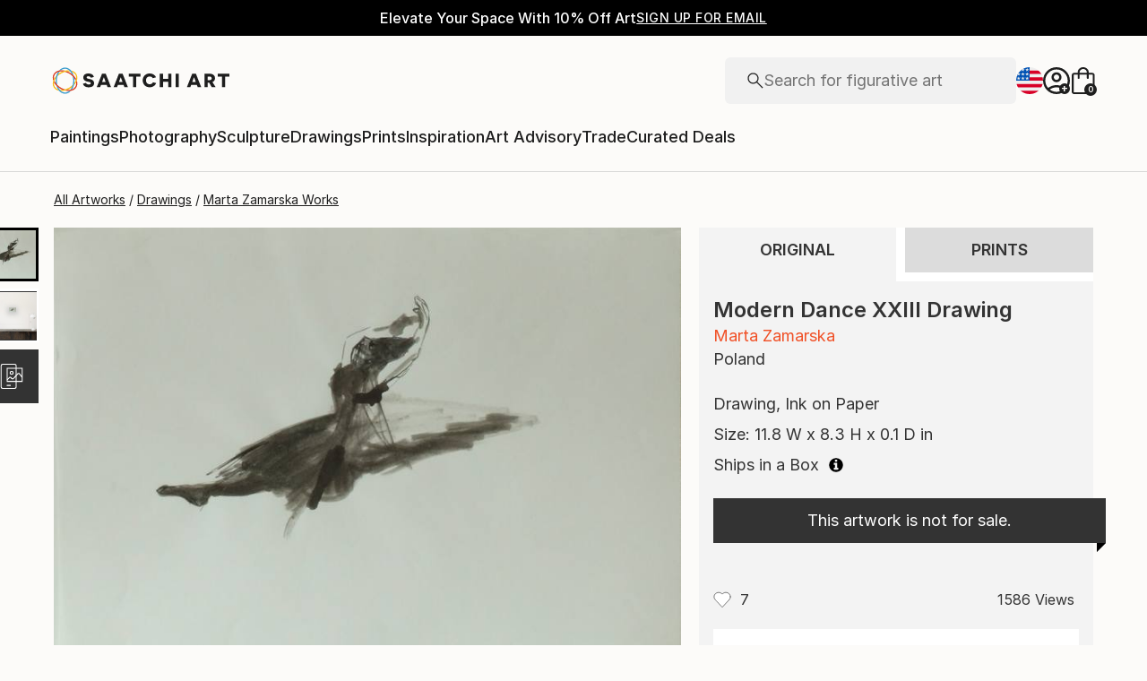

--- FILE ---
content_type: text/javascript
request_url: https://images.saatchiart.com/saatchi-general/_next/static/chunks/VisuallySimilarCarousel.37bc26291d30beef.js
body_size: 11498
content:
(self.webpackChunk_N_E=self.webpackChunk_N_E||[]).push([[9104],{45702:function(e,t,r){"use strict";r.r(t);var l=r(59499),o=r(67294),i=r(14416),s=r(10439),n=r(72155),a=r(94961),c=r(49533),u=r(24508),d=r(67220),h=r(36763),f=r(29041),p=r(56841),v=r(19478),m=r.n(v),P=r(13049),w=r(11745),S=r(82467),g=r(73050),y=r(85893);function x(e,t){var r=Object.keys(e);if(Object.getOwnPropertySymbols){var l=Object.getOwnPropertySymbols(e);t&&(l=l.filter((function(t){return Object.getOwnPropertyDescriptor(e,t).enumerable}))),r.push.apply(r,l)}return r}function j(e){for(var t=1;t<arguments.length;t++){var r=null!=arguments[t]?arguments[t]:{};t%2?x(Object(r),!0).forEach((function(t){(0,l.Z)(e,t,r[t])})):Object.getOwnPropertyDescriptors?Object.defineProperties(e,Object.getOwnPropertyDescriptors(r)):x(Object(r)).forEach((function(t){Object.defineProperty(e,t,Object.getOwnPropertyDescriptor(r,t))}))}return e}const b="visually-similar-pdp";t.default=e=>{var t,r,l,v;const{shouldLoadComponent:x,setShouldLoadComponent:_}=e,z=(0,i.useSelector)(c.getUserID),E=(0,i.useSelector)(s.jp),C=(0,i.useSelector)(s.wG),O=(0,i.useSelector)(u.xk),k=(0,i.useSelector)(c.isSessionSet),L=((0,i.useSelector)(c.getIsArtist),(0,i.useSelector)(s.Qt),(0,i.useSelector)(s.VW)),I=(0,i.useSelector)(s.Df),A=((0,i.useSelector)(a.WL),(0,i.useSelector)(n.wA),(0,i.useSelector)(n.SP)),W=(0,i.useSelector)(n.WY),D=(0,i.useSelector)(n.nU),Z=(0,i.useSelector)(c.getMeasurementUnit),B=D!==S.vD,F=null===W||void 0===W||null===(t=W.print)||void 0===t?void 0:t.listPrice,V=(null===W||void 0===W||null===(r=W.print)||void 0===r?void 0:r.listPrice)||A,R=new P.P({userId:String(z)}),M=(0,w.slugify)(C),N=f.zZ[M]??M,{0:T,1:U}=(0,o.useState)([]),{0:H,1:q}=(0,o.useState)(""),Q=(0,o.useRef)(null),{0:X,1:G}=(0,o.useState)((null===Q||void 0===Q||null===(l=Q.current)||void 0===l?void 0:l.offsetWidth)||270),{0:J,1:K}=(0,o.useState)(!1),{handleImageLazyLoading:Y,lastImageIndexLoaded:$}=(0,h.Z)({offset:5}),{destinationZone:ee}=O,te=f.Q,re=J?"visually-similar-pdp-fallback":"visually-similar-pdp",le=J?"Similar artworks":"Visually Similar Artworks",oe=e=>{for(const t of f.Vl){const[r,l]=t.split("-").map(Number);if(e>=r&&e<l)return t}},ie=e=>{_(!1),(0,f.SK)(e)},se=async e=>{let{artworkId:t,isPrintProduct:r,priceInCents:l,shouldApplyExtraFilters:o=!0,destinationZone:i}=e;const s=r?"print_all_prices":"US",n=oe(l),a=j({artwork_category:[M]},n?{[s]:n}:{}),c=r?{print_availability_status:[g.D5.AVAILABLE]}:j({original_availability_status:[g.D5.AVAILABLE]},o?a:{}),u=await R.fetchSearchProviderRecommendations({podId:b,numResults:48,itemIds:[t],filters:c});if(!u.success)return 0;const d=(0,f.mi)({recommendationsResponse:u.payload.data.recommendations,isPrintProduct:r,destinationZone:i});return U(d),q(u.payload.data.resultId),d.length},ne=async()=>{if(await se({artworkId:E,isPrintProduct:B,priceInCents:V,destinationZone:ee})<5){await se({artworkId:E,isPrintProduct:B,priceInCents:V,shouldApplyExtraFilters:!1,destinationZone:ee})<5&&(K(!0),await(async e=>{let{isPrintProduct:t,destinationZone:r}=e;const l=oe(V),o={artwork_category:[M],subject:[null===L||void 0===L?void 0:L.toLocaleLowerCase()],styles:I.map((e=>null===e||void 0===e?void 0:e.toLocaleLowerCase()))},i=j({},l?{US:l}:{}),s=t?o:j(j({},o),i),n=t?{print_availability_status:[g.D5.AVAILABLE]}:{original_availability_status:[g.D5.AVAILABLE]},{success:a,payload:c}=await R.fetchSearchProviderData({query:"",filters:s,predefinedFilters:n,sort:"",page:1,resultsPerPage:48,destinationZone:r,selectedCategory:N,isPrintsPage:t,userSizePreference:Z});if(a){const e=c.data;if("products"===e.type){const l=(0,f.AO)({constructorArtworksResults:e.results,isPrintProduct:t,destinationZone:r});U(l)}}})({isPrintProduct:B,destinationZone:ee}))}};return(0,o.useEffect)((()=>{k&&x&&ne()}),[E,k,x,ee,C,B,F,V]),(0,o.useEffect)((()=>{var e,t;null!==Q&&void 0!==Q&&null!==(e=Q.current)&&void 0!==e&&e.offsetWidth&&G(null===Q||void 0===Q||null===(t=Q.current)||void 0===t?void 0:t.offsetWidth)}),[null===Q||void 0===Q||null===(v=Q.current)||void 0===v?void 0:v.offsetWidth]),!T||T.length<1?null:(0,y.jsx)("div",{"data-section":re,children:(0,y.jsx)(d.Z,{title:le,polaroidWidth:X,customStyle:m().carouselPolaroidImage,onScrollCallback:Y,searchProviderAttributes:J?[]:[{"recommendations-container":!0},{"recommendations-pod-id":b},{"result-id":H},{"total-number-results":T.length}],children:T.map(((e,t)=>(0,y.jsx)(p.Z,{polaroidRef:Q,artwork:e,onImageClick:ie,onTitleClick:ie,index:t,listId:re,listName:le,dataApi:te,showMediumOnMaterial:true,isLazyLoading:t>$,imageSuffix:"",searchProviderAttributes:J?[]:[{item:"recommendation"}],showPrintsFromInPrice:null===e||void 0===e?void 0:e.isPrintProduct,showDimensions:!(null!==e&&void 0!==e&&e.isPrintProduct),showPrintsQuantity:null===e||void 0===e?void 0:e.isPrintProduct},t)))})})}},67220:function(e,t,r){"use strict";r.d(t,{Z:function(){return P}});var l=r(59499),o=r(67294),i=r(80730),s=r.n(i),n=r(11168),a=r(93967),c=r.n(a),u=r(16359),d=r(85893);function h(e,t){var r=Object.keys(e);if(Object.getOwnPropertySymbols){var l=Object.getOwnPropertySymbols(e);t&&(l=l.filter((function(t){return Object.getOwnPropertyDescriptor(e,t).enumerable}))),r.push.apply(r,l)}return r}function f(e){for(var t=1;t<arguments.length;t++){var r=null!=arguments[t]?arguments[t]:{};t%2?h(Object(r),!0).forEach((function(t){(0,l.Z)(e,t,r[t])})):Object.getOwnPropertyDescriptors?Object.defineProperties(e,Object.getOwnPropertyDescriptors(r)):h(Object(r)).forEach((function(t){Object.defineProperty(e,t,Object.getOwnPropertyDescriptor(r,t))}))}return e}var p=function(e){return(0,d.jsxs)("svg",f(f({},e),{},{children:[(0,d.jsxs)("g",{clipPath:"url(#a)",children:[(0,d.jsx)("circle",{cx:"20",cy:"20",r:"19.5",fill:"#F1F1F1",stroke:"#1E1E1E"}),(0,d.jsx)("path",{fillRule:"evenodd",clipRule:"evenodd",d:"M23.316 12l-7.86 7.955.012.012-.468.469 9 9 .707-.708-8.307-8.306 7.627-7.72-.712-.702z",fill:"#1E1E1E"}),(0,d.jsx)("path",{d:"M15.456 19.955l-.178-.176-.176.178.178.176.176-.178zM23.316 12l.175-.178-.178-.175-.175.177.177.176zm-7.848 7.967l.177.177.178-.178-.179-.177-.176.178zm-.468.469l-.177-.177-.177.177.177.176.177-.176zm9 9l-.177.176.177.177.177-.177-.177-.176zm.707-.708l.177.177.177-.177-.177-.176-.177.176zM16.4 20.422l-.177-.176-.175.177.176.175.176-.176zm7.627-7.72l.178.177.175-.178-.177-.176-.176.178zm-8.393 7.428l7.86-7.954-.356-.352-7.86 7.955.356.351zm.01-.34l-.012-.013-.352.356.013.012.351-.356zm-.467.822l.468-.468-.354-.354-.468.469.354.353zm9 8.647l-9-9-.354.353 9 9 .354-.353zm.353-.707l-.707.707.354.353.707-.707-.354-.353zm-8.306-7.954l8.306 8.307.354-.353-8.307-8.307-.354.353zm7.625-8.07l-7.627 7.718.356.351 7.627-7.718-.356-.352zm-.71-.35l.712.703.352-.356-.712-.703-.351.356z",fill:"#1E1E1E"})]}),(0,d.jsx)("defs",{children:(0,d.jsx)("clipPath",{id:"a",children:(0,d.jsx)("path",{fill:"#fff",d:"M0 0h40v40H0z"})})})]}))};p.defaultProps={width:"40",height:"40",viewBox:"0 0 40 40",fill:"none",xmlns:"http://www.w3.org/2000/svg"};var v=function(e){return(0,d.jsxs)("svg",f(f({},e),{},{children:[(0,d.jsxs)("g",{clipPath:"url(#a)",children:[(0,d.jsx)("circle",{cx:"20",cy:"20",r:"19.5",fill:"#F1F1F1",stroke:"#1E1E1E"}),(0,d.jsx)("path",{fillRule:"evenodd",clipRule:"evenodd",d:"M18.682 12l7.862 7.955-.012.012.468.469-9.003 9-.707-.708 8.31-8.306-7.63-7.72.712-.702z",fill:"#1E1E1E"}),(0,d.jsx)("path",{d:"M26.544 19.955l.178-.176.176.178-.178.176-.176-.178zM18.682 12l-.176-.178.178-.175.176.177-.178.176zm7.85 7.967l-.177.177-.178-.178.179-.177.175.178zm.468.469l.177-.177.177.177-.177.176-.177-.176zm-9.003 9l.177.176-.177.177-.176-.177.176-.176zm-.707-.708l-.177.177-.177-.177.177-.177.177.177zm8.31-8.306l.177-.176.175.177-.176.175-.177-.176zm-7.63-7.72l-.177.177-.176-.178.178-.176.175.178zm8.396 7.429l-7.862-7.955.356-.352 7.862 7.955-.356.352zm-.01-.342l.012-.012.352.356-.013.012-.351-.356zm.467.823l-.468-.468.353-.354.469.469-.354.353zm-9.002 8.647l9.002-9 .354.353-9.003 9-.353-.353zm-.354-.707l.707.707-.353.353-.708-.707.354-.354zm8.309-7.954l-8.31 8.307-.353-.354 8.31-8.306.353.353zm-7.628-8.07l7.63 7.718-.356.351-7.63-7.718.356-.352zm.71-.35l-.712.703-.351-.356.711-.703.352.356z",fill:"#1E1E1E"})]}),(0,d.jsx)("defs",{children:(0,d.jsx)("clipPath",{id:"a",children:(0,d.jsx)("path",{fill:"#fff",d:"M0 0h40v40H0z"})})})]}))};v.defaultProps={width:"40",height:"40",viewBox:"0 0 40 40",fill:"none",xmlns:"http://www.w3.org/2000/svg"};const m=e=>{let{quantity:t=4,skeletonPolaroidDimensions:r}=e;return Array.from({length:t},((e,t)=>(0,d.jsx)(n.Z,{width:null!==r&&void 0!==r&&r.widthInPx?r.widthInPx:"var(--carouselPolaroidWidth)",height:null!==r&&void 0!==r&&r.heightInPx?r.heightInPx:"var(--carouselPolaroidHeight)",className:s().carouselSkeleton},t.toString())))};var P=e=>{var t,r,l;let{isLoading:i=!1,title:a,secondaryTitle:h,polaroidWidth:P=311,children:w,customStyle:S="",onScrollCallback:g,searchProviderAttributes:y,skeletonPolaroidDimensions:x,isFreeScrollBlocked:j,isFullWidthScroll:b}=e;const{getSearchProviderAttributes:_}=(0,u.Z)(),z=(0,o.useRef)(null),{0:E,1:C}=(0,o.useState)({carouselScrollWidth:(null===(t=z.current)||void 0===t?void 0:t.scrollWidth)||0,carouselClientWidth:(null===(r=z.current)||void 0===r?void 0:r.clientWidth)||0,carouselScrollLeft:(null===(l=z.current)||void 0===l?void 0:l.scrollLeft)||0}),{0:O,1:k}=(0,o.useState)(!1),{0:L,1:I}=(0,o.useState)(!1),A=0===E.carouselScrollLeft,W=!(A&&L),D=e=>{var t;if(!z.current||O)return;k(!0);const r=P+24,l=(null===(t=z.current)||void 0===t?void 0:t.offsetWidth)||0,o=E.carouselScrollLeft,i=Math.floor((o+l)/r),s=i*r-o;let n=-1*s,a=(i+1)*r<=o+l?(i+1)*r-o:s;null===g||void 0===g||g({lastVisibleItemIndex:i,direction:e}),b&&(a=r,n=-1*r),z.current.scrollBy({left:"right"===e?a:n,behavior:"smooth"}),setTimeout((()=>{k(!1)}),500)},Z=()=>{if(z.current){const{scrollWidth:e,clientWidth:t,scrollLeft:r}=z.current;C({carouselScrollWidth:z.current.scrollWidth,carouselClientWidth:z.current.clientWidth,carouselScrollLeft:z.current.scrollLeft});I(e-t-r<2)}};return(0,o.useEffect)((()=>{i||setTimeout((()=>{Z()}),0)}),[i]),(0,o.useEffect)((()=>{const e=z.current;return null===e||void 0===e||e.addEventListener("scroll",Z),window.addEventListener("resize",Z),()=>{null===e||void 0===e||e.removeEventListener("scroll",Z),window.removeEventListener("resize",Z)}}),[]),(0,d.jsxs)("div",{className:c()(s().carouselWrapper,{[S]:""!==S}),children:[(0,d.jsxs)("div",{className:s().headerContainer,"data-style":"carousel-header",children:[i?(0,d.jsx)(n.Z,{width:"300px",height:"32px"}):(0,d.jsxs)("p",{className:s().titleBox,children:[a&&(0,d.jsx)("span",{children:a}),h&&(0,d.jsx)("span",{children:h})]}),W&&(0,d.jsxs)("div",{className:s().arrowsBox,children:[(0,d.jsx)(p,{className:c()({[s().disableArrow]:A}),onClick:()=>D("left")}),(0,d.jsx)(v,{className:c()({[s().disableArrow]:L}),onClick:()=>D("right")})]})]}),(0,d.jsx)("div",f(f({className:c()(s().carouselContent,{[s().carouselContentBlockFreeScroll]:j}),ref:z,"data-style":"carousel-content"},y?_(y):{}),{},{children:i?(0,d.jsx)(m,{quantity:E.carouselClientWidth%P||4,skeletonPolaroidDimensions:x}):w}))]})}},80730:function(e){e.exports={carouselWrapper:"CarouselV2_carouselWrapper__XRXpe",headerContainer:"CarouselV2_headerContainer__2Sa5H",titleBox:"CarouselV2_titleBox__odW__",arrowsBox:"CarouselV2_arrowsBox__pi7EZ",disableArrow:"CarouselV2_disableArrow___ynNl",carouselSkeleton:"CarouselV2_carouselSkeleton__DxFRI",carouselContent:"CarouselV2_carouselContent__msLJT",carouselContentBlockFreeScroll:"CarouselV2_carouselContentBlockFreeScroll__zlFxh",leftToRight:"CarouselV2_leftToRight__8Mj24"}}}]);
//# sourceMappingURL=VisuallySimilarCarousel.37bc26291d30beef.js.map

--- FILE ---
content_type: text/javascript
request_url: https://images.saatchiart.com/saatchi-general/_next/static/BSRn6rILPrdSpzdbZ-orp/_buildManifest.js
body_size: 7305
content:
self.__BUILD_MANIFEST=function(s,c,a,t,i){return{__rewrites:{beforeFiles:[],afterFiles:[],fallback:[]},"/_error":[s,a,"static/chunks/pages/_error-cc7f24cf1dd67c30.js"],"/error":[s,a,"static/chunks/pages/error-33e00468ff546202.js"],"/ops/calculator":[s,"static/css/318e32c2842d5c76.css","static/chunks/pages/ops/calculator-37736ce58c0c232e.js"],"/ops/cms":[s,"static/css/849aa98992682c87.css","static/chunks/pages/ops/cms-fbf6e49125ea67f5.js"],"/ops/curation":[s,"static/css/60ea0365ea85b2f0.css","static/chunks/pages/ops/curation-f50f9b6ada2f57f1.js"],"/ops/docs/saComponents":[s,"static/css/b94fb2bec6f9e7ca.css","static/chunks/pages/ops/docs/saComponents-ac9bcc4115db52d2.js"],"/ops/mao":[s,"static/css/c83d3f5e88244f49.css","static/chunks/pages/ops/mao-155fc0ed877169e0.js"],"/ops/shipment":[s,c,"static/chunks/pages/ops/shipment-4ff2277c5e24cf3a.js"],"/ops/styleGuide":[s,"static/css/a756fcca69845259.css","static/chunks/pages/ops/styleGuide-2d9566dd0dd37791.js"],"/ops/timeline":[s,c,"static/chunks/pages/ops/timeline-4d34b820edaf6511.js"],"/private/account":[s,"static/css/c89d33a89cf3260e.css","static/chunks/pages/private/account-3065ce172fb3bad2.js"],"/private/account/changeEmail":[s,"static/css/5238aac1596cf6e3.css","static/chunks/pages/private/account/changeEmail-9842efa2caadbaa2.js"],"/private/checkout":[s,"static/css/47ff39f05b36d42e.css","static/chunks/pages/private/checkout-acc86a8e60d69c17.js"],"/private/checkout/confirmation":[s,"static/css/65946bf98abc2579.css","static/chunks/pages/private/checkout/confirmation-5fb866fb83c492c3.js"],"/private/mao":[s,"static/css/82ee77ebefa680d9.css","static/chunks/pages/private/mao-2c65667839cd9607.js"],"/private/mao/confirmation":[s,"static/css/2946f1965a22b230.css","static/chunks/pages/private/mao/confirmation-dc1820d169448559.js"],"/private/saleConfirmation":[s,"static/css/e008e6739d257cbf.css","static/chunks/pages/private/saleConfirmation-dbb44e0b098054ae.js"],"/private/studio/artworks":[s,"static/css/e6af2bf9835b64f1.css","static/chunks/pages/private/studio/artworks-055115158e5f8101.js"],"/private/studio/curator-notes":[s,t,"static/chunks/pages/private/studio/curator-notes-56ee2099ee5d3615.js"],"/private/studio/sales":[s,"static/css/37ed8267ef5682dc.css","static/chunks/pages/private/studio/sales-286cdcba0419f743.js"],"/private/studio/wpCms":[s,t,"static/chunks/pages/private/studio/wpCms-bc5c9cc086259466.js"],"/public/aaSelection":[s,"static/css/9b3158a557bc15ce.css","static/chunks/pages/public/aaSelection-9c0d84ab1daa6e8e.js"],"/public/aboutUs":[s,c,"static/chunks/pages/public/aboutUs-ec7bb85d508e5d8e.js"],"/public/artAdvisory":[s,"static/css/caf0af0d7a686189.css","static/chunks/pages/public/artAdvisory-a8e6f6bc7abf24b1.js"],"/public/authentication":[s,"static/css/2cec761c0c922ad4.css","static/chunks/pages/public/authentication-a4d54f7919ac951c.js"],"/public/browse":[s,"static/css/b47c8070726f02a4.css","static/chunks/pages/public/browse-f1d4660443be9d17.js"],"/public/curatedDeals":[s,"static/css/46f54b1bc0b0f38c.css","static/chunks/pages/public/curatedDeals-5b9e8273fcbaa5aa.js"],"/public/feature":[s,"static/css/129c8601751038bf.css","static/chunks/pages/public/feature-ccab9998f1a082f0.js"],"/public/giftCard":[s,"static/css/dd6e389525cdc8ba.css","static/chunks/pages/public/giftCard-4aa7b6ce0b2988ec.js"],"/public/profile/artistProfile":[s,"static/css/c0c944d99cf0751f.css","static/chunks/pages/public/profile/artistProfile-2ab6e033a97c9c13.js"],"/public/profile/collectorProfile":[s,c,"static/chunks/pages/public/profile/collectorProfile-ee5b42ecdc98be38.js"],"/public/quiz/artAdvisory":[s,"static/css/c58ee44fa7ce86eb.css","static/chunks/pages/public/quiz/artAdvisory-38761220f027b3f1.js"],"/public/quiz/artStyle":[s,c,"static/chunks/pages/public/quiz/artStyle-53d63475ff02a18b.js"],"/public/reviews":[s,"static/css/c22ef8e891277020.css","static/chunks/pages/public/reviews-179776aae6a5b697.js"],"/public/shows":[s,"static/css/35d3f73fe51a7ed4.css","static/chunks/pages/public/shows-548f53c0ddc44290.js"],"/public/signup":[s,"static/css/eb25fb795abf39f7.css","static/chunks/pages/public/signup-26e802776d72a1c8.js"],"/public/timeline":[s,c,"static/chunks/pages/public/timeline-a5b9d1e1623f2011.js"],"/public/trade":[s,"static/css/9bdd6ac7715a543c.css","static/chunks/pages/public/trade-0c0190421baca543.js"],"/public/visualSearch":[s,c,"static/chunks/pages/public/visualSearch-2ffe6970dca0f3f7.js"],"/public/whySell":[s,"static/css/76ff30244aff7047.css","static/chunks/pages/public/whySell-072869535e1c57fe.js"],"/public/wpCms":[s,c,"static/chunks/pages/public/wpCms-b1da55cdbce8739c.js"],"/public/wpCms/wpNoPromo":[s,c,"static/chunks/pages/public/wpCms/wpNoPromo-392cf8594ae10c65.js"],"/saatchi/artdetail2":[s,"static/css/8888b722c0202ae7.css","static/chunks/pages/saatchi/artdetail2-3e6ff445f01cead4.js"],"/saatchi/collection":[s,"static/css/a33f4e4d535e0e87.css","static/chunks/pages/saatchi/collection-61c2d9792b064810.js"],"/saatchi/collection-edit":[s,"static/css/28b8b7db48a91e8d.css","static/chunks/pages/saatchi/collection-edit-57730cf9838e4727.js"],"/saatchi/collectionsBrowse":[s,"static/css/7a95cca4e6e5deb4.css","static/chunks/pages/saatchi/collectionsBrowse-0ca28b18e597511d.js"],"/saatchi/homepage":[s,"static/css/9cc8b857ad11875a.css","static/chunks/pages/saatchi/homepage-a369494031f124ac.js"],"/saatchi/trendingartists":[s,c,"static/chunks/pages/saatchi/trendingartists-7f6ec85ff92c8c2f.js"],"/test/app":[s,c,"static/chunks/pages/test/app-48547c1fcc5e7058.js"],"/test/page":[s,"static/css/29eebb6d9866c59f.css","static/chunks/pages/test/page-2050190f48c12f6e.js"],"/tv/pin":[s,"static/css/2f5b0243d34d32cc.css","static/chunks/pages/tv/pin-64cb190afb6e467c.js"],"/tv/registered":[s,i,"static/chunks/pages/tv/registered-3689ebc26eb28813.js"],"/tv/subscription":[s,i,"static/chunks/pages/tv/subscription-cdd61f514e754521.js"],"/user/collections":[s,"static/css/3f9be5f5dd641286.css","static/chunks/pages/user/collections-df2813a6c2fb1d91.js"],"/user/favorites":[s,"static/css/a4bf025c9a10bb5b.css","static/chunks/pages/user/favorites-1c5917652f45bc6e.js"],sortedPages:["/_app","/_error","/error","/ops/calculator","/ops/cms","/ops/curation","/ops/docs/saComponents","/ops/mao","/ops/shipment","/ops/styleGuide","/ops/timeline","/private/account","/private/account/changeEmail","/private/checkout","/private/checkout/confirmation","/private/mao","/private/mao/confirmation","/private/saleConfirmation","/private/studio/artworks","/private/studio/curator-notes","/private/studio/sales","/private/studio/wpCms","/public/aaSelection","/public/aboutUs","/public/artAdvisory","/public/authentication","/public/browse","/public/curatedDeals","/public/feature","/public/giftCard","/public/profile/artistProfile","/public/profile/collectorProfile","/public/quiz/artAdvisory","/public/quiz/artStyle","/public/reviews","/public/shows","/public/signup","/public/timeline","/public/trade","/public/visualSearch","/public/whySell","/public/wpCms","/public/wpCms/wpNoPromo","/saatchi/artdetail2","/saatchi/collection","/saatchi/collection-edit","/saatchi/collectionsBrowse","/saatchi/homepage","/saatchi/trendingartists","/test/app","/test/page","/tv/pin","/tv/registered","/tv/subscription","/user/collections","/user/favorites"]}}("static/chunks/redux-3a8d183b656d12f8.js","static/css/f9bd356bd4cc32d5.css","static/css/193f87af64df7cae.css","static/css/e110ccb01fd8c775.css","static/css/7ff73fac01e3e47f.css"),self.__BUILD_MANIFEST_CB&&self.__BUILD_MANIFEST_CB();

--- FILE ---
content_type: text/javascript
request_url: https://images.saatchiart.com/saatchi-general/_next/static/chunks/ArtistArtworksCarousel.f6ccfc167d1c4e5c.js
body_size: 11045
content:
(self.webpackChunk_N_E=self.webpackChunk_N_E||[]).push([[6590],{41236:function(e,r,l){"use strict";l.r(r),l.d(r,{default:function(){return E}});var t=l(67294),o=l(14416),i=l(50591),s=l(8113),n=l(67220),a=l(29041),c=l(56841),d=l(19478),u=l.n(d),h=l(36763),f=l(13049),m=l(10439),p=l(11745),v=l(94951),_=l(68697),x=l(59893),S=l(72155),g=l(82467);(0,_.P1)([m.wG,m.Qt,m.VW,m.Df,S.nU],((e,r,l,t,o)=>{const i=o!==g.vD,s=(0,x.LT)([(0,p.slugify)((0,x.wz)(e)||""),(0,p.slugify)(t[0]||""),(0,p.slugify)(l||""),(0,p.slugify)(r[0]||"")]);return{link:i?`/prints${s}`:s,title:`See More ${t[0]||""} ${l||""} ${e||""}`}}));const w=(0,_.P1)([s.aU],(e=>{let{firstName:r,lastName:l,userId:t}=e;return{link:`/account/artworks/${t}`,title:`See More Art By ${r} ${l}`}}));var j=l(49533),P=l(24508),z=l(85893);const k="more-from-artist-pdp",y="more-from-artist-pdp",C="popular-items-pdp",b=a.Q;var E=e=>{var r,l;let{setShouldLoadComponent:d}=e;const{0:_,1:x}=(0,t.useState)([]),{0:S,1:g}=(0,t.useState)(""),E=(0,t.useRef)(null),{0:M,1:W}=(0,t.useState)((null===E||void 0===E||null===(r=E.current)||void 0===r?void 0:r.offsetWidth)||270),B=(0,o.useSelector)(P.$D),I=(0,o.useSelector)(w),T=(0,o.useSelector)(s._1),R=(0,o.useSelector)(m.jp),L=(0,o.useSelector)(m.wG),{handleImageLazyLoading:N,lastImageIndexLoaded:F}=(0,h.Z)({offset:5}),O=(0,o.useSelector)(j.getUserID),A=new f.P({userId:String(O)}),{link:D,title:Z}=I,{firstName:$,lastName:V,userId:H}=T,G=(0,i.capitalizeString)(`${$||""} ${V||""}`),q=(0,p.slugify)(L),K=(0,i.capitalizeString)((0,a.Bq)(q)),{0:Q,1:U}=(0,t.useState)(!1),{0:X,1:J}=(0,t.useState)(`More From ${G}`),Y=a.zZ[q]??q,ee=Q?C:y;(0,t.useEffect)((()=>{(async()=>{const e=await A.fetchSearchProviderRecommendations({podId:y,filters:{artist_id:[H],availability_rank:["3","4","5"]},numResults:49});if(!e.success)return void x([]);const{recommendations:r,resultId:l}=e.payload.data;let t=(0,a.$K)({recommendationsResponse:r,artworkId:R}),o=l;if(r.length<4){const e=await A.fetchSearchProviderRecommendations({podId:C,filters:{availability_rank:["4","5"],group_id:[Y]},numResults:48});e.success&&(U(!0),J(`Popular ${K}`),t=e.payload.data.recommendations,o=e.payload.data.resultId)}const i=(0,a.mi)({recommendationsResponse:t,destinationZone:B});x(i),g(o)})()}),[H,L]),(0,t.useEffect)((()=>{var e,r;null!==E&&void 0!==E&&null!==(e=E.current)&&void 0!==e&&e.offsetWidth&&W(null===E||void 0===E||null===(r=E.current)||void 0===r?void 0:r.offsetWidth)}),[null===E||void 0===E||null===(l=E.current)||void 0===l?void 0:l.offsetWidth]);const re=e=>{d(!1),(0,a.SK)(e)};return _.length<1?null:(0,z.jsx)("div",{"data-section":k,children:(0,z.jsxs)(n.Z,{title:X,polaroidWidth:M,customStyle:u().carouselPolaroidImage,onScrollCallback:N,searchProviderAttributes:[{"recommendations-container":!0},{"recommendations-pod-id":ee},{"result-id":S},{"total-number-results":_.length}],children:[_.map(((e,r)=>(0,z.jsx)(c.Z,{polaroidRef:E,artwork:e,onImageClick:re,onTitleClick:re,index:r,listId:k,listName:X,dataApi:b,showArtistName:!1,isLazyLoading:r>F,imageSuffix:"",searchProviderAttributes:[{item:"recommendation"}],showPrintsFromInPrice:null===e||void 0===e?void 0:e.isPrintProduct,showDimensions:!(null!==e&&void 0!==e&&e.isPrintProduct),showPrintsQuantity:null===e||void 0===e?void 0:e.isPrintProduct},r))),!Q&&(0,z.jsx)(v.Z,{link:D,title:Z,linkTitle:"See More"})]})})}},94951:function(e,r,l){"use strict";l.d(r,{Z:function(){return n}});l(67294);var t=l(51601),o=l(10821),i=l.n(o),s=l(85893);var n=e=>{let{link:r,title:l,linkTitle:o}=e;return(0,s.jsx)("div",{className:i().carouselPolaroidBox,children:(0,s.jsx)(t.Z,{"data-type":"see-more",href:r,title:l,children:(0,s.jsx)("div",{className:i().carouselPolaroid,children:(0,s.jsx)("p",{children:o||"See More Art"})})})})}},67220:function(e,r,l){"use strict";l.d(r,{Z:function(){return _}});var t=l(59499),o=l(67294),i=l(80730),s=l.n(i),n=l(11168),a=l(93967),c=l.n(a),d=l(16359),u=l(85893);function h(e,r){var l=Object.keys(e);if(Object.getOwnPropertySymbols){var t=Object.getOwnPropertySymbols(e);r&&(t=t.filter((function(r){return Object.getOwnPropertyDescriptor(e,r).enumerable}))),l.push.apply(l,t)}return l}function f(e){for(var r=1;r<arguments.length;r++){var l=null!=arguments[r]?arguments[r]:{};r%2?h(Object(l),!0).forEach((function(r){(0,t.Z)(e,r,l[r])})):Object.getOwnPropertyDescriptors?Object.defineProperties(e,Object.getOwnPropertyDescriptors(l)):h(Object(l)).forEach((function(r){Object.defineProperty(e,r,Object.getOwnPropertyDescriptor(l,r))}))}return e}var m=function(e){return(0,u.jsxs)("svg",f(f({},e),{},{children:[(0,u.jsxs)("g",{clipPath:"url(#a)",children:[(0,u.jsx)("circle",{cx:"20",cy:"20",r:"19.5",fill:"#F1F1F1",stroke:"#1E1E1E"}),(0,u.jsx)("path",{fillRule:"evenodd",clipRule:"evenodd",d:"M23.316 12l-7.86 7.955.012.012-.468.469 9 9 .707-.708-8.307-8.306 7.627-7.72-.712-.702z",fill:"#1E1E1E"}),(0,u.jsx)("path",{d:"M15.456 19.955l-.178-.176-.176.178.178.176.176-.178zM23.316 12l.175-.178-.178-.175-.175.177.177.176zm-7.848 7.967l.177.177.178-.178-.179-.177-.176.178zm-.468.469l-.177-.177-.177.177.177.176.177-.176zm9 9l-.177.176.177.177.177-.177-.177-.176zm.707-.708l.177.177.177-.177-.177-.176-.177.176zM16.4 20.422l-.177-.176-.175.177.176.175.176-.176zm7.627-7.72l.178.177.175-.178-.177-.176-.176.178zm-8.393 7.428l7.86-7.954-.356-.352-7.86 7.955.356.351zm.01-.34l-.012-.013-.352.356.013.012.351-.356zm-.467.822l.468-.468-.354-.354-.468.469.354.353zm9 8.647l-9-9-.354.353 9 9 .354-.353zm.353-.707l-.707.707.354.353.707-.707-.354-.353zm-8.306-7.954l8.306 8.307.354-.353-8.307-8.307-.354.353zm7.625-8.07l-7.627 7.718.356.351 7.627-7.718-.356-.352zm-.71-.35l.712.703.352-.356-.712-.703-.351.356z",fill:"#1E1E1E"})]}),(0,u.jsx)("defs",{children:(0,u.jsx)("clipPath",{id:"a",children:(0,u.jsx)("path",{fill:"#fff",d:"M0 0h40v40H0z"})})})]}))};m.defaultProps={width:"40",height:"40",viewBox:"0 0 40 40",fill:"none",xmlns:"http://www.w3.org/2000/svg"};var p=function(e){return(0,u.jsxs)("svg",f(f({},e),{},{children:[(0,u.jsxs)("g",{clipPath:"url(#a)",children:[(0,u.jsx)("circle",{cx:"20",cy:"20",r:"19.5",fill:"#F1F1F1",stroke:"#1E1E1E"}),(0,u.jsx)("path",{fillRule:"evenodd",clipRule:"evenodd",d:"M18.682 12l7.862 7.955-.012.012.468.469-9.003 9-.707-.708 8.31-8.306-7.63-7.72.712-.702z",fill:"#1E1E1E"}),(0,u.jsx)("path",{d:"M26.544 19.955l.178-.176.176.178-.178.176-.176-.178zM18.682 12l-.176-.178.178-.175.176.177-.178.176zm7.85 7.967l-.177.177-.178-.178.179-.177.175.178zm.468.469l.177-.177.177.177-.177.176-.177-.176zm-9.003 9l.177.176-.177.177-.176-.177.176-.176zm-.707-.708l-.177.177-.177-.177.177-.177.177.177zm8.31-8.306l.177-.176.175.177-.176.175-.177-.176zm-7.63-7.72l-.177.177-.176-.178.178-.176.175.178zm8.396 7.429l-7.862-7.955.356-.352 7.862 7.955-.356.352zm-.01-.342l.012-.012.352.356-.013.012-.351-.356zm.467.823l-.468-.468.353-.354.469.469-.354.353zm-9.002 8.647l9.002-9 .354.353-9.003 9-.353-.353zm-.354-.707l.707.707-.353.353-.708-.707.354-.354zm8.309-7.954l-8.31 8.307-.353-.354 8.31-8.306.353.353zm-7.628-8.07l7.63 7.718-.356.351-7.63-7.718.356-.352zm.71-.35l-.712.703-.351-.356.711-.703.352.356z",fill:"#1E1E1E"})]}),(0,u.jsx)("defs",{children:(0,u.jsx)("clipPath",{id:"a",children:(0,u.jsx)("path",{fill:"#fff",d:"M0 0h40v40H0z"})})})]}))};p.defaultProps={width:"40",height:"40",viewBox:"0 0 40 40",fill:"none",xmlns:"http://www.w3.org/2000/svg"};const v=e=>{let{quantity:r=4,skeletonPolaroidDimensions:l}=e;return Array.from({length:r},((e,r)=>(0,u.jsx)(n.Z,{width:null!==l&&void 0!==l&&l.widthInPx?l.widthInPx:"var(--carouselPolaroidWidth)",height:null!==l&&void 0!==l&&l.heightInPx?l.heightInPx:"var(--carouselPolaroidHeight)",className:s().carouselSkeleton},r.toString())))};var _=e=>{var r,l,t;let{isLoading:i=!1,title:a,secondaryTitle:h,polaroidWidth:_=311,children:x,customStyle:S="",onScrollCallback:g,searchProviderAttributes:w,skeletonPolaroidDimensions:j,isFreeScrollBlocked:P,isFullWidthScroll:z}=e;const{getSearchProviderAttributes:k}=(0,d.Z)(),y=(0,o.useRef)(null),{0:C,1:b}=(0,o.useState)({carouselScrollWidth:(null===(r=y.current)||void 0===r?void 0:r.scrollWidth)||0,carouselClientWidth:(null===(l=y.current)||void 0===l?void 0:l.clientWidth)||0,carouselScrollLeft:(null===(t=y.current)||void 0===t?void 0:t.scrollLeft)||0}),{0:E,1:M}=(0,o.useState)(!1),{0:W,1:B}=(0,o.useState)(!1),I=0===C.carouselScrollLeft,T=!(I&&W),R=e=>{var r;if(!y.current||E)return;M(!0);const l=_+24,t=(null===(r=y.current)||void 0===r?void 0:r.offsetWidth)||0,o=C.carouselScrollLeft,i=Math.floor((o+t)/l),s=i*l-o;let n=-1*s,a=(i+1)*l<=o+t?(i+1)*l-o:s;null===g||void 0===g||g({lastVisibleItemIndex:i,direction:e}),z&&(a=l,n=-1*l),y.current.scrollBy({left:"right"===e?a:n,behavior:"smooth"}),setTimeout((()=>{M(!1)}),500)},L=()=>{if(y.current){const{scrollWidth:e,clientWidth:r,scrollLeft:l}=y.current;b({carouselScrollWidth:y.current.scrollWidth,carouselClientWidth:y.current.clientWidth,carouselScrollLeft:y.current.scrollLeft});B(e-r-l<2)}};return(0,o.useEffect)((()=>{i||setTimeout((()=>{L()}),0)}),[i]),(0,o.useEffect)((()=>{const e=y.current;return null===e||void 0===e||e.addEventListener("scroll",L),window.addEventListener("resize",L),()=>{null===e||void 0===e||e.removeEventListener("scroll",L),window.removeEventListener("resize",L)}}),[]),(0,u.jsxs)("div",{className:c()(s().carouselWrapper,{[S]:""!==S}),children:[(0,u.jsxs)("div",{className:s().headerContainer,"data-style":"carousel-header",children:[i?(0,u.jsx)(n.Z,{width:"300px",height:"32px"}):(0,u.jsxs)("p",{className:s().titleBox,children:[a&&(0,u.jsx)("span",{children:a}),h&&(0,u.jsx)("span",{children:h})]}),T&&(0,u.jsxs)("div",{className:s().arrowsBox,children:[(0,u.jsx)(m,{className:c()({[s().disableArrow]:I}),onClick:()=>R("left")}),(0,u.jsx)(p,{className:c()({[s().disableArrow]:W}),onClick:()=>R("right")})]})]}),(0,u.jsx)("div",f(f({className:c()(s().carouselContent,{[s().carouselContentBlockFreeScroll]:P}),ref:y,"data-style":"carousel-content"},w?k(w):{}),{},{children:i?(0,u.jsx)(v,{quantity:C.carouselClientWidth%_||4,skeletonPolaroidDimensions:j}):x}))]})}},10821:function(e){e.exports={carouselWrapper:"SeeMoreTile_carouselWrapper__N0j6k",headerContainer:"SeeMoreTile_headerContainer__xuRBp",titleBox:"SeeMoreTile_titleBox__0RFD_",arrowsBox:"SeeMoreTile_arrowsBox___SzEH",disableArrow:"SeeMoreTile_disableArrow__KaC3E",carouselSkeleton:"SeeMoreTile_carouselSkeleton__MhcP1",carouselContent:"SeeMoreTile_carouselContent__XCd4e",carouselContentBlockFreeScroll:"SeeMoreTile_carouselContentBlockFreeScroll__G1xm_",carouselPolaroidBox:"SeeMoreTile_carouselPolaroidBox__MYIzG",carouselPolaroid:"SeeMoreTile_carouselPolaroid__42sW5",leftToRight:"SeeMoreTile_leftToRight__5S88i"}},80730:function(e){e.exports={carouselWrapper:"CarouselV2_carouselWrapper__XRXpe",headerContainer:"CarouselV2_headerContainer__2Sa5H",titleBox:"CarouselV2_titleBox__odW__",arrowsBox:"CarouselV2_arrowsBox__pi7EZ",disableArrow:"CarouselV2_disableArrow___ynNl",carouselSkeleton:"CarouselV2_carouselSkeleton__DxFRI",carouselContent:"CarouselV2_carouselContent__msLJT",carouselContentBlockFreeScroll:"CarouselV2_carouselContentBlockFreeScroll__zlFxh",leftToRight:"CarouselV2_leftToRight__8Mj24"}}}]);
//# sourceMappingURL=ArtistArtworksCarousel.f6ccfc167d1c4e5c.js.map

--- FILE ---
content_type: text/javascript
request_url: https://images.saatchiart.com/saatchi-general/_next/static/chunks/586.5d983fe9d9b786bb.js
body_size: 28337
content:
(self.webpackChunk_N_E=self.webpackChunk_N_E||[]).push([[586],{24943:function(e,t,r){"use strict";r.d(t,{$8:function(){return C},E_:function(){return E},XR:function(){return k},gi:function(){return m},lI:function(){return I}});var o=r(59499),n=r(71177),i=r(53854),a=r(50591),l=r(11745);function s(e,t){var r=Object.keys(e);if(Object.getOwnPropertySymbols){var o=Object.getOwnPropertySymbols(e);t&&(o=o.filter((function(t){return Object.getOwnPropertyDescriptor(e,t).enumerable}))),r.push.apply(r,o)}return r}function c(e){for(var t=1;t<arguments.length;t++){var r=null!=arguments[t]?arguments[t]:{};t%2?s(Object(r),!0).forEach((function(t){(0,o.Z)(e,t,r[t])})):Object.getOwnPropertyDescriptors?Object.defineProperties(e,Object.getOwnPropertyDescriptors(r)):s(Object(r)).forEach((function(t){Object.defineProperty(e,t,Object.getOwnPropertyDescriptor(r,t))}))}return e}const u="saatchi_sub_nav_personalization",d={painting:"paintings",drawing:"drawings"},p=["category","styles","subject","size","size_bin"],v="category",f="style",b="subject",y="size",m={[i.FACET_NAMES.CATEGORY]:v,[i.FACET_NAMES.STYLES]:f,[i.FACET_NAMES.SUBJECT]:b,[i.FACET_NAMES.SIZE]:y,[y]:y},w=[{type:v,label:"Shop All",url:"/all",value:"all"},{type:v,label:"Paintings",url:"/paintings",value:"paintings"},{type:v,label:"Sculptures",url:"/sculpture",value:"sculpture"}],h=[{type:f,label:"Abstracts",url:"/all/abstract",value:"abstract"},{type:f,label:"Figurative",url:"/all/figurative",value:"figurative"},{type:f,label:"Expressionism",url:"/all/expressionism",value:"expressionism"}],g=[{type:b,label:"Landscapes",url:"/all/landscape",value:"landscape"},{type:b,label:"Flowers",url:"/all/floral",value:"floral"},{type:b,label:"People",url:"/all/people",value:"people"}],O=[{type:y,label:"Large Works",url:"/all/large",value:"large"}],j=[v,v,f,y,b,v,f,f,b,b],P=[...i.ALLOWED_CATEGORY_VALUES,{label:"Shop All",value:"all"},{label:"Mixed Media",value:"mixed media"},{label:"Prints",value:"prints"},...i.ALLOWED_SUBJECT_VALUES,...i.ALLOWED_STYLE_VALUES,...i.ALLOWED_SIZE_VALUES],_=e=>{let{userId:t}=e;const r=n.U2(u);return(null===r||void 0===r?void 0:r[t])||{}},S=e=>{let{newSubNavPersonalizationData:t,userId:r}=e;const o=n.U2(u);(e=>{let{newSubNavPersonalizationData:t}=e;n.t8(u,t)})({newSubNavPersonalizationData:c(c({},o),{},{[r]:c(c({},(null===o||void 0===o?void 0:o[r])||{}),t)})})},E=e=>{let{newItem:t,type:r,userId:o,shouldUseWhitelist:n=!0,hardcodedWhitelistSubNav:i=P}=e;const a=i.some((e=>{let{value:r}=e;return r===(null===t||void 0===t?void 0:t.value)}));if(n&&!a)return;const l=_({userId:o}),s=Object.entries(l).reduce(((e,r)=>{let[o,n]=r;return e[o]=n.filter((e=>{let{url:r}=e;return r!==(null===t||void 0===t?void 0:t.url)})),e}),{}),u=Array.isArray(null===s||void 0===s?void 0:s[r])?s[r]:[],d=[t,...u].slice(0,8),p=c(c({},s),{},{[r]:d});S({newSubNavPersonalizationData:p,userId:o})},C=e=>{let{artwork:t,userId:r,artworkAttributesList:o=p}=e;for(const i of o){var n;const e=Array.isArray(null===t||void 0===t?void 0:t[i])?null===t||void 0===t||null===(n=t[i])||void 0===n?void 0:n[0]:null===t||void 0===t?void 0:t[i];E({newItem:k({type:i,itemValue:null===e||void 0===e?void 0:e.toLowerCase()}),type:m[i],userId:r})}},A=e=>{let{localStorageSubNavData:t,type:r,defaultItemsByType:o,maxNumberOfItems:n,previousMergedItems:i=[]}=e;const a=[...((null===t||void 0===t?void 0:t[r])||[]).filter((e=>{let{url:t}=e;return!i.some((e=>{let{url:r}=e;return t===r}))})),...o];return Array.from(new Map(a.map((e=>[e.url,e]))).values()).slice(0,n)},k=e=>{let{type:t,itemValue:r}=e,o=(0,a.capitalizeString)(r),n="",s=r;switch(t){case i.FACET_NAMES.CATEGORY:const e=d[null===r||void 0===r?void 0:r.toLowerCase()]||r;s=e,n=`/${(0,l.slugify)(e)}`,o=(0,a.capitalizeString)(e);break;case i.FACET_NAMES.STYLES:case i.FACET_NAMES.SUBJECT:n=`/all/${(0,l.slugify)(r)}`;break;case i.FACET_NAMES.SIZE:case y:n=`/all/${r}`,o=`${(0,a.capitalizeString)(r)} Works`;break;default:n="all"}return{type:m[t],label:o,url:n,value:s}},I=e=>{let{userId:t}=e;const r=(e=>{let{userId:t}=e;const r=_({userId:t}),o=A({localStorageSubNavData:r,type:y,defaultItemsByType:O.map((e=>c(c({},e),{},{url:"/all/large"}))),maxNumberOfItems:1}),n=A({localStorageSubNavData:r,type:v,defaultItemsByType:w,maxNumberOfItems:3}),i=A({localStorageSubNavData:r,type:f,defaultItemsByType:h,maxNumberOfItems:3}),a=A({localStorageSubNavData:r,type:b,defaultItemsByType:g,maxNumberOfItems:3,previousMergedItems:i});return[...n,...i,...a,...o]})({userId:t});return(e=>{let{subNavItems:t,subNavOrderByType:r}=e;const o=t.reduce(((e,t)=>(e[t.type]||(e[t.type]=[]),e[t.type].push(t),e)),[]);return r.reduce(((e,t,r)=>{const n=o[t];if(!n||0===n.length)return e;const i=n.shift();return[...e,c({order:r},i)]}),[])})({subNavItems:r,subNavOrderByType:j})}},24046:function(e,t,r){"use strict";var o=r(59499),n=(r(67294),r(12427)),i=r.n(n),a=r(93967),l=r.n(a),s=r(9062),c=r(73050),u=r(16359),d=r(14416),p=r(49533),v=r(24943),f=r(85893);function b(e,t){var r=Object.keys(e);if(Object.getOwnPropertySymbols){var o=Object.getOwnPropertySymbols(e);t&&(o=o.filter((function(t){return Object.getOwnPropertyDescriptor(e,t).enumerable}))),r.push.apply(r,o)}return r}function y(e){for(var t=1;t<arguments.length;t++){var r=null!=arguments[t]?arguments[t]:{};t%2?b(Object(r),!0).forEach((function(t){(0,o.Z)(e,t,r[t])})):Object.getOwnPropertyDescriptors?Object.defineProperties(e,Object.getOwnPropertyDescriptors(r)):b(Object(r)).forEach((function(t){Object.defineProperty(e,t,Object.getOwnPropertyDescriptor(r,t))}))}return e}var m=function(e){return(0,f.jsx)("svg",y(y({},e),{},{children:(0,f.jsx)("path",{d:"M2.273 28c-.637 0-1.175-.22-1.614-.659A2.196 2.196 0 0 1 0 25.727V8.496C0 7.858.22 7.32.659 6.88c.439-.44.977-.659 1.614-.659h3.291v-.897c0-1.487.516-2.746 1.548-3.778C8.143.516 9.402 0 10.889 0c1.486 0 2.745.516 3.777 1.547 1.032 1.032 1.548 2.291 1.548 3.778v.897h3.29c.638 0 1.176.22 1.615.659.44.44.659.977.659 1.615v17.23c0 .638-.22 1.176-.659 1.615-.44.44-.977.659-1.615.659H2.274zm0-1.316h17.231c.24 0 .459-.1.658-.3.2-.199.3-.418.3-.657V8.496c0-.24-.1-.459-.3-.658-.199-.2-.418-.3-.658-.3h-3.29v4.009a.645.645 0 0 1-.663.658.629.629 0 0 1-.469-.188.645.645 0 0 1-.184-.47V7.539H6.88v4.008a.644.644 0 0 1-.663.658.629.629 0 0 1-.468-.188.645.645 0 0 1-.185-.47V7.539h-3.29c-.24 0-.46.1-.659.299-.199.199-.299.418-.299.658v17.23c0 .24.1.46.3.659.199.199.418.299.657.299zM6.88 6.222h8.018v-.897c0-1.128-.387-2.078-1.159-2.85-.772-.773-1.722-1.159-2.85-1.159-1.128 0-2.078.386-2.85 1.158-.773.773-1.159 1.723-1.159 2.85v.898z",fill:"#000"})}))};m.defaultProps={width:"22",height:"28",viewBox:"0 0 22 28",fill:"none",xmlns:"http://www.w3.org/2000/svg"};var w=function(e){return(0,f.jsxs)("svg",y(y({},e),{},{children:[(0,f.jsx)("path",{d:"M2.273 28c-.637 0-1.175-.22-1.614-.659A2.196 2.196 0 0 1 0 25.727V8.496C0 7.858.22 7.32.659 6.88c.439-.44.977-.659 1.614-.659h3.291v-.897c0-1.487.516-2.746 1.548-3.778C8.143.516 9.402 0 10.889 0c1.486 0 2.745.516 3.777 1.547 1.032 1.032 1.548 2.291 1.548 3.778v.897h3.29c.638 0 1.176.22 1.615.659.44.44.659.977.659 1.615v17.23c0 .638-.22 1.176-.659 1.615-.44.44-.977.659-1.615.659H2.274zm0-1.316h17.231c.24 0 .459-.1.658-.3.2-.199.3-.418.3-.657V8.496c0-.24-.1-.459-.3-.658-.199-.2-.418-.3-.658-.3h-3.29v4.009a.645.645 0 0 1-.663.658.629.629 0 0 1-.469-.188.645.645 0 0 1-.184-.47V7.539H6.88v4.008a.644.644 0 0 1-.663.658.629.629 0 0 1-.468-.188.645.645 0 0 1-.185-.47V7.539h-3.29c-.24 0-.46.1-.659.299-.199.199-.299.418-.299.658v17.23c0 .24.1.46.3.659.199.199.418.299.657.299zM6.88 6.222h8.018v-.897c0-1.128-.387-2.078-1.159-2.85-.772-.773-1.722-1.159-2.85-1.159-1.128 0-2.078.386-2.85 1.158-.773.773-1.159 1.723-1.159 2.85v.898z",fill:"#000"}),(0,f.jsx)("rect",{x:"1",y:"7",width:"20",height:"20",rx:"2",fill:"#1E1E1E"})]}))};w.defaultProps={width:"22",height:"28",viewBox:"0 0 22 28",fill:"none",xmlns:"http://www.w3.org/2000/svg"};t.Z=e=>{let{artwork:t,isAddedToCart:r,sku:o,status:n,artworkId:a,productEvent:b,price:h,customPromoCode:g,hasPrints:O}=e;const j=(0,d.useSelector)(p.getUserID),{getSearchProviderAttributes:P}=(0,u.Z)(),{handleClickAddToCart:_,handleClickAddToCartWithPromoCode:S,shouldBlockEvents:E}=(0,s.Z)({sku:o,artworkId:a,productEvent:b,price:h,customPromoCode:g});return o&&n===c.D5.AVAILABLE?(0,f.jsxs)("button",y(y({className:l()(i().iconButtonDefaultStyle,i().iconActionContainer),"data-action":"cart","data-type":"action",title:"Add to Cart",rel:"nofollow",onClick:e=>{g?S(e):_(e),(0,v.$8)({artwork:y(y({},t),{},{category:O?"prints":t.category}),userId:null===j||void 0===j?void 0:j.toString()})},disabled:E},P([{"button-action":"add_to_cart"}])),{},{children:[(0,f.jsx)(w,{className:l()(i().iconActionAddToCart,{[i().iconActionContainerInvisible]:!r})}),!r&&(0,f.jsx)(m,{className:i().iconActionAddToCart})]})):null}},77453:function(e,t,r){"use strict";var o=r(59499),n=r(67294),i=r(12427),a=r.n(i),l=r(93967),s=r.n(l),c=r(10111),u=r(67362),d=r(16359),p=r(85893);function v(e,t){var r=Object.keys(e);if(Object.getOwnPropertySymbols){var o=Object.getOwnPropertySymbols(e);t&&(o=o.filter((function(t){return Object.getOwnPropertyDescriptor(e,t).enumerable}))),r.push.apply(r,o)}return r}function f(e){for(var t=1;t<arguments.length;t++){var r=null!=arguments[t]?arguments[t]:{};t%2?v(Object(r),!0).forEach((function(t){(0,o.Z)(e,t,r[t])})):Object.getOwnPropertyDescriptors?Object.defineProperties(e,Object.getOwnPropertyDescriptors(r)):v(Object(r)).forEach((function(t){Object.defineProperty(e,t,Object.getOwnPropertyDescriptor(r,t))}))}return e}var b=function(e){return(0,p.jsxs)("svg",f(f({},e),{},{children:[(0,p.jsx)("circle",{cx:"10.333",cy:"10.35",r:"9.25",stroke:"#1E1E1E",strokeWidth:"1.5"}),(0,p.jsx)("path",{d:"M10.985 16.84H9.823v-5.909h-5.91V9.77h5.91V3.86h1.162v5.91h5.91v1.161h-5.91v5.91z",fill:"#1E1E1E"})]}))};b.defaultProps={width:"21",height:"21",viewBox:"0 0 21 21",fill:"none",xmlns:"http://www.w3.org/2000/svg"};var y=function(e){return(0,p.jsxs)("svg",f(f({},e),{},{children:[(0,p.jsx)("circle",{cx:"10.333",cy:"10",r:"9.25",fill:"#1E1E1E",stroke:"#1E1E1E",strokeWidth:"1.5"}),(0,p.jsx)("path",{d:"M10.985 16.49H9.823v-5.91h-5.91V9.42h5.91V3.51h1.162v5.91h5.91v1.16h-5.91v5.91z",fill:"#FCFBF9"})]}))};y.defaultProps={width:"21",height:"20",viewBox:"0 0 21 20",fill:"none",xmlns:"http://www.w3.org/2000/svg"};t.Z=e=>{let{artworkId:t,isAddedToCollection:r,artwork:o,dataList:i}=e;const{getSearchProviderAttributes:l}=(0,d.Z)(),v=(0,n.useRef)(null),m=(0,n.useRef)(null),w=`${t}`;return(0,p.jsxs)("button",f(f({className:a().iconButtonDefaultStyle,"data-action":"collection","data-type":"action",title:"Add to Collection",rel:"nofollow"},l([{"button-action":"add_to_wishlist"}])),{},{children:[(0,p.jsx)(u.Z,{modalName:w,artwork:o,dataList:i,artworkId:t,handleOpenCreateCollectionsModal:()=>{var e;null===(e=v.current)||void 0===e||e.handleOpenModal()},ref:m,children:(0,p.jsxs)("div",{className:a().iconActionContainer,children:[(0,p.jsx)(y,{className:s()(a().iconActionAddToCollection,{[a().iconActionContainerInvisible]:!r})}),!r&&(0,p.jsx)(b,{className:a().iconActionAddToCollection})]})}),(0,p.jsx)(c.Z,{ref:v,onSuccess:e=>{var t;null===(t=m.current)||void 0===t||t.handleCreateCollectionCallback(e),(()=>{var e;null===(e=m.current)||void 0===e||e.handleCloseCollectionsListModal()})()}})]}))}},2183:function(e,t,r){"use strict";r.d(t,{Z:function(){return C}});var o=r(59499),n=r(67294),i=r(12427),a=r.n(i),l=r(93967),s=r.n(l),c=r(25065),u=r(14416),d=r(43550),p=r(63839),v=r(99925),f=r(50591);const b="delete";var y=e=>{const{artwork:t,isAuthenticated:r,favorites:o,favoriteItem:i,onSuccess:a,userId:l,selectedFavorite:s,addMessage:y,dataList:m}=e,{0:w,1:h}=(0,n.useState)(!1),{0:g,1:O}=(0,n.useState)(!1),{0:j,1:P}=(0,n.useState)(!1),_=(0,n.useRef)(null),S=(0,u.useStore)(),E=function(e){let t=arguments.length>1&&void 0!==arguments[1]?arguments[1]:null;if(null===e||void 0===e)return t;const r=parseInt(e.toString(),10);return Number.isNaN(r)?t:r},C=E(null===t||void 0===t?void 0:t.artworkId),A=E(s),k=w?b:"post";(0,n.useEffect)((()=>{o&&o.length&&"number"===typeof C&&h(o.includes(C))}),[o]),(0,n.useEffect)((()=>{r&&j&&Boolean(_.current)&&A===C&&(P(!1),I(A,_.current))}),[r,_.current]);const I=async(e,t)=>{let r="An error has occurred. The artwork was not saved to favorites. ",o="error";const n=parseInt(e,10),s=await(0,c.B_)({favorite:w,id:n,userId:l});if(i({id:n,favorite:w}),s){const e=!w;O(!1),h(e);const n=k===b?"unfavorite":"favorite";window.dataLayer.push({event:`${n} success`,ecommerce:{currency:"USD",value:t.price,items:[t]}}),_.current=null,r=k===b?"Your artwork has been removed from favorites.":"Success. Artwork added to your favorites.",o=k===b?"warning":"success",y({messages:[r],type:o}),a&&a({shouldShowMessage:!0,action:e?"favorite":"unfavorite"})}else y({messages:[r],type:o})};return{formAction:k,onClickFavorite:e=>{const o={item_id:(null===t||void 0===t?void 0:t.sku)||"",item_art_id:`${null===t||void 0===t?void 0:t.artworkId}`||"",item_name:(0,f.capitalizeString)(null===t||void 0===t?void 0:t.artworkTitle)||"",affiliation:"Online Store",index:null===t||void 0===t?void 0:t.positionID,item_brand:null!==t&&void 0!==t&&t.artistName?(0,f.capitalizeString)(null===t||void 0===t?void 0:t.artistName):(0,f.capitalizeString)(`${null===t||void 0===t?void 0:t.firstName} ${null===t||void 0===t?void 0:t.lastName}`)||"",item_category:null===t||void 0===t?void 0:t.category.replace(/s$/,"").replace(/\sM/,"m"),item_variant:"original",item_placement:null!==t&&void 0!==t&&t.isSponsored?null!==t&&void 0!==t&&t.isSlotted?"slotted":"sponsored":"organic",price:(0,v.convertFromCentsToDollars)(null===t||void 0===t?void 0:t.listPrice)||0,item_list_id:m||"",quantity:1};if(e.preventDefault(),!g){if(null!==t&&void 0!==t&&t.artworkId&&S.dispatch(d.e.SELECT_ARTWORK(null===t||void 0===t?void 0:t.artworkId)),!r)return _.current=o,S.dispatch(p.e.OPEN_MODAL("login")),void P(!0);O(!0),I(null===t||void 0===t?void 0:t.artworkId,o)}},isFavorite:w,shouldBlockEvents:g}},m=r(16359),w=r(49533),h=r(71971),g=r(51393),O=r(24943),j=r(85893);function P(e,t){var r=Object.keys(e);if(Object.getOwnPropertySymbols){var o=Object.getOwnPropertySymbols(e);t&&(o=o.filter((function(t){return Object.getOwnPropertyDescriptor(e,t).enumerable}))),r.push.apply(r,o)}return r}function _(e){for(var t=1;t<arguments.length;t++){var r=null!=arguments[t]?arguments[t]:{};t%2?P(Object(r),!0).forEach((function(t){(0,o.Z)(e,t,r[t])})):Object.getOwnPropertyDescriptors?Object.defineProperties(e,Object.getOwnPropertyDescriptors(r)):P(Object(r)).forEach((function(t){Object.defineProperty(e,t,Object.getOwnPropertyDescriptor(r,t))}))}return e}var S=function(e){return(0,j.jsx)("svg",_(_({},e),{},{children:(0,j.jsx)("path",{d:"M10 17.317l-.897-.813c-1.698-1.55-3.101-2.885-4.209-4.002-1.108-1.117-1.988-2.11-2.64-2.977C1.602 8.657 1.147 7.87.888 7.166A6.132 6.132 0 0 1 .5 5.038c0-1.387.468-2.549 1.404-3.484C2.839.618 3.997.15 5.378.15 6.29.15 7.14.375 7.93.823c.79.45 1.48 1.1 2.071 1.95.64-.876 1.348-1.532 2.122-1.968a5.007 5.007 0 0 1 2.5-.655c1.38 0 2.539.468 3.474 1.404.936.935 1.404 2.097 1.404 3.484 0 .714-.13 1.424-.388 2.128-.259.705-.714 1.49-1.365 2.357-.652.867-1.531 1.86-2.639 2.978-1.107 1.118-2.51 2.452-4.21 4.003l-.898.813zm0-1.679c1.641-1.494 2.992-2.774 4.052-3.842 1.06-1.067 1.9-1.998 2.522-2.794.622-.796 1.055-1.504 1.301-2.123a4.955 4.955 0 0 0 .369-1.838c0-1.047-.343-1.915-1.027-2.603-.685-.688-1.549-1.032-2.591-1.032-.832 0-1.598.245-2.297.733-.7.49-1.293 1.198-1.779 2.128H9.44c-.486-.925-1.078-1.633-1.776-2.124a3.898 3.898 0 0 0-2.29-.737c-1.036 0-1.898.344-2.586 1.032-.688.688-1.032 1.558-1.032 2.608 0 .606.124 1.22.37 1.84.246.622.679 1.332 1.297 2.13.619.8 1.462 1.73 2.529 2.792A134.583 134.583 0 0 0 10 15.638z",fill:"#1E1E1E"})}))};S.defaultProps={width:"20",height:"18",viewBox:"0 0 20 18",fill:"none",xmlns:"http://www.w3.org/2000/svg"};var E=function(e){return(0,j.jsx)("svg",_(_({},e),{},{children:(0,j.jsx)("path",{d:"M11.333 20l-1.04-.94C8.326 17.264 6.7 15.72 5.419 14.426c-1.28-1.295-2.299-2.444-3.054-3.45C1.61 9.974 1.082 9.064.782 8.249a7.097 7.097 0 0 1-.449-2.465c0-1.606.542-2.951 1.625-4.035C3.042.665 4.383.123 5.981.123c1.056 0 2.04.26 2.955.78.914.52 1.713 1.272 2.397 2.257.742-1.014 1.561-1.773 2.458-2.279a5.799 5.799 0 0 1 2.894-.758c1.598 0 2.94.542 4.023 1.625 1.083 1.084 1.625 2.429 1.625 4.035 0 .829-.15 1.65-.45 2.465-.3.815-.826 1.725-1.581 2.73s-1.773 2.154-3.053 3.449c-1.28 1.294-2.905 2.838-4.877 4.632L11.333 20z",fill:"#1E1E1E"})}))};E.defaultProps={width:"23",height:"20",viewBox:"0 0 23 20",fill:"none",xmlns:"http://www.w3.org/2000/svg"};var C=e=>{let{artwork:t,hasPrints:r,dataList:o}=e;const{getSearchProviderAttributes:n}=(0,m.Z)(),i=(0,u.useSelector)(w.isAuthenticated),l=(0,u.useSelector)(w.getFavorites),c=(0,u.useSelector)(w.getUserID),p=(0,u.useSelector)(h.l4),v=(0,u.useDispatch)(),{formAction:f,onClickFavorite:b,isFavorite:P,shouldBlockEvents:C}=y({artwork:t,isAuthenticated:i,favorites:l,userId:c,selectedFavorite:p,favoriteItem:e=>{v(d.e.UPDATE(e))},addMessage:e=>{v(g.Actions.ADD(e))},dataList:o});return(0,j.jsxs)("button",_(_({className:s()(a().iconButtonDefaultStyle,a().iconActionContainer),"data-action":f,"data-type":"action",rel:"nofollow",title:P?"Remove from Favorites":"Add to Favorites",onClick:e=>{b(e),P||(0,O.$8)({artwork:_(_({},t),{},{category:r?"prints":t.category}),userId:null===c||void 0===c?void 0:c.toString()})},disabled:C},n([{"button-action":"like"}])),{},{children:[(0,j.jsx)(E,{className:s()(a().iconActionFavorite,{[a().iconActionContainerInvisible]:!P})}),!P&&(0,j.jsx)(S,{className:a().iconActionFavorite})]}))}},41373:function(e,t,r){"use strict";r.d(t,{Z:function(){return g}});var o=r(59499),n=(r(67294),r(2183)),i=r(77453),a=r(24046),l=r(12427),s=r.n(l),c=r(93967),u=r.n(c),d=r(85893);function p(e,t){var r=Object.keys(e);if(Object.getOwnPropertySymbols){var o=Object.getOwnPropertySymbols(e);t&&(o=o.filter((function(t){return Object.getOwnPropertyDescriptor(e,t).enumerable}))),r.push.apply(r,o)}return r}function v(e){for(var t=1;t<arguments.length;t++){var r=null!=arguments[t]?arguments[t]:{};t%2?p(Object(r),!0).forEach((function(t){(0,o.Z)(e,t,r[t])})):Object.getOwnPropertyDescriptors?Object.defineProperties(e,Object.getOwnPropertyDescriptors(r)):p(Object(r)).forEach((function(t){Object.defineProperty(e,t,Object.getOwnPropertyDescriptor(r,t))}))}return e}var f=function(e){return(0,d.jsx)("svg",v(v({},e),{},{children:(0,d.jsx)("path",{d:"M1.25 18.75h1.373L15.995 5.378l-1.372-1.373L1.25 17.378v1.372zM0 20v-3.15L16.476.359c.128-.114.27-.202.424-.265.155-.062.316-.093.484-.093.168 0 .33.026.488.08.157.052.303.148.436.285l1.334 1.342c.138.133.232.279.282.437.05.16.076.318.076.477 0 .17-.029.331-.086.486a1.204 1.204 0 0 1-.272.424L3.149 20H0zM15.297 4.703l-.675-.698 1.373 1.373-.698-.675z",fill:"#000"})}))};f.defaultProps={width:"20",height:"20",viewBox:"0 0 20 20",fill:"none",xmlns:"http://www.w3.org/2000/svg"};var b=function(e){return(0,d.jsx)("svg",v(v({},e),{},{children:(0,d.jsx)("path",{d:"M.333 20v-3.982L15.851.507c.178-.162.374-.287.59-.375.215-.088.44-.132.676-.132.236 0 .464.042.685.126.221.083.417.216.588.399l1.436 1.455c.183.17.313.366.39.588a2 2 0 0 1 .117.665c0 .237-.04.463-.121.678-.081.215-.21.411-.386.589L4.315 20H.333zM16.865 4.934l1.703-1.692-1.477-1.477-1.692 1.703 1.466 1.466z",fill:"#000"})}))};b.defaultProps={width:"21",height:"20",viewBox:"0 0 21 20",fill:"none",xmlns:"http://www.w3.org/2000/svg"};var y=e=>{let{artworkId:t}=e;return(0,d.jsxs)("button",{className:u()(s().iconButtonDefaultStyle,s().iconActionContainer),"data-type":"action",rel:"nofollow",title:"Edit Artwork",onClick:e=>{e.preventDefault(),window&&window.dataLayer&&window.dataLayer.push({event:"edit - start"}),window.location.assign(`/studio/art/${t}/image`)},children:[(0,d.jsx)(b,{className:u()(s().iconActionEditArtwork,{[s().iconActionContainerInvisible]:!0})}),(0,d.jsx)(f,{className:s().iconActionEditArtwork})]})},m=r(61162);function w(e,t){var r=Object.keys(e);if(Object.getOwnPropertySymbols){var o=Object.getOwnPropertySymbols(e);t&&(o=o.filter((function(t){return Object.getOwnPropertyDescriptor(e,t).enumerable}))),r.push.apply(r,o)}return r}function h(e){for(var t=1;t<arguments.length;t++){var r=null!=arguments[t]?arguments[t]:{};t%2?w(Object(r),!0).forEach((function(t){(0,o.Z)(e,t,r[t])})):Object.getOwnPropertyDescriptors?Object.defineProperties(e,Object.getOwnPropertyDescriptors(r)):w(Object(r)).forEach((function(t){Object.defineProperty(e,t,Object.getOwnPropertyDescriptor(r,t))}))}return e}var g=e=>{let{artwork:t,artworkId:r,sku:o,status:l,price:c,productEvent:u,shouldShowEditIcon:p,customPromoCode:v,isAddToCartVisible:f=!0,hasPrints:b,dataList:w}=e;const{testId:g}=(0,m.Z)();return(0,d.jsxs)("div",h(h({className:s().polaroidActionsContainer},g("polaroid-actions-container")),{},{children:[p?(0,d.jsx)(y,{artworkId:r}):(0,d.jsx)(n.Z,{artwork:t,hasPrints:b,dataList:w}),(0,d.jsx)(i.Z,{artworkId:r,artwork:t,dataList:w}),f&&(0,d.jsx)(a.Z,{artwork:t,artworkId:r,sku:o,status:l,price:c,productEvent:u,customPromoCode:v,hasPrints:b})]}))}},9062:function(e,t,r){"use strict";r.d(t,{c:function(){return f}});var o=r(59499),n=r(67294),i=r(14416),a=r(2482),l=r(51393),s=r(1453),c=r(99925),u=r(29607);function d(e,t){var r=Object.keys(e);if(Object.getOwnPropertySymbols){var o=Object.getOwnPropertySymbols(e);t&&(o=o.filter((function(t){return Object.getOwnPropertyDescriptor(e,t).enumerable}))),r.push.apply(r,o)}return r}function p(e){for(var t=1;t<arguments.length;t++){var r=null!=arguments[t]?arguments[t]:{};t%2?d(Object(r),!0).forEach((function(t){(0,o.Z)(e,t,r[t])})):Object.getOwnPropertyDescriptors?Object.defineProperties(e,Object.getOwnPropertyDescriptors(r)):d(Object(r)).forEach((function(t){Object.defineProperty(e,t,Object.getOwnPropertyDescriptor(r,t))}))}return e}const v={1:"original",2:"open",3:"open",4:"original"},f=e=>{let{artistName:t,category:r,price:o,sku:n,title:i,listId:a,dataPosition:l,artworkId:s,isSponsored:d,isSlotted:p}=e;if(!n)return{event:"",ecommerce:null};const{productTypeId:f}=(0,u.parseSku)(n);return{event:"add_to_cart",ecommerce:{currency:"USD",value:(0,c.convertFromCentsToDollarsString)(o),items:[{item_id:n||"",item_name:i||"",affiliation:"Online Store",index:l||0,item_brand:t||"",item_art_id:`${s}`||"",item_category:r||"",item_variant:v[f]||"original",item_list_id:a||"",price:(0,c.convertFromCentsToDollarsString)(o),quantity:1,item_placement:d?p?"slotted":"sponsored":"organic"}]}}};t.Z=e=>{let{sku:t,artworkId:r,productEvent:o,price:c,customPromoCode:u}=e;const{0:d,1:v}=(0,n.useState)(!1),f=(0,i.useStore)();return{handleClickAddToCart:e=>{e.preventDefault(),d||(async e=>{let{artworkId:t,productEvent:r,sku:o,store:n,price:i}=e;if(!o)return;const{message:c,success:u}=await(0,a.postCartItem)(o);if(!u)return void n.dispatch(l.Actions.ADD({messages:[c],type:"error"}));const d=(0,s.addStoreLocaleByCookie)("/cart");window.dataLayerEnabled?(window.dataLayer.push({ecommerce:null}),r&&window.dataLayer.push(p(p({},r),{},{eventCallback(){location.assign(d)},eventTimeout:2e3}))):window.location=d})({artworkId:r,productEvent:o,sku:t,store:f,price:c})},handleClickAddToCartWithPromoCode:e=>{e.preventDefault(),d||(async e=>{let{artworkId:t,productEvent:r,sku:o,store:n,price:i,customPromoCode:c}=e;if(!o||!c)return;const{success:u}=await(0,a.putCouponCode)(c);if(!u)return void n.dispatch(l.Actions.ADD({messages:["Problem applying coupon code"],type:"error"}));{const{message:e,success:t}=await(0,a.postCartItem)(o);if(!t)return void n.dispatch(l.Actions.ADD({messages:[e],type:"error"}))}const d=(0,s.addStoreLocaleByCookie)("/cart");window.dataLayerEnabled?(window.dataLayer.push({ecommerce:null}),r&&window.dataLayer.push(p(p({},r),{},{eventCallback(){location.assign(d)},eventTimeout:2e3}))):window.location=d})({artworkId:r,productEvent:o,sku:t,store:f,price:c,customPromoCode:u})},shouldBlockEvents:d}}},63550:function(e,t,r){"use strict";var o=r(59499),n=(r(67294),r(3815)),i=r(61162),a=r(57682),l=r.n(a),s=r(93967),c=r.n(s),u=r(85893);function d(e,t){var r=Object.keys(e);if(Object.getOwnPropertySymbols){var o=Object.getOwnPropertySymbols(e);t&&(o=o.filter((function(t){return Object.getOwnPropertyDescriptor(e,t).enumerable}))),r.push.apply(r,o)}return r}function p(e){for(var t=1;t<arguments.length;t++){var r=null!=arguments[t]?arguments[t]:{};t%2?d(Object(r),!0).forEach((function(t){(0,o.Z)(e,t,r[t])})):Object.getOwnPropertyDescriptors?Object.defineProperties(e,Object.getOwnPropertyDescriptors(r)):d(Object(r)).forEach((function(t){Object.defineProperty(e,t,Object.getOwnPropertyDescriptor(r,t))}))}return e}t.Z=e=>{let{children:t,onClick:r,dataTestId:o,ariaLabel:a,customStyles:s,tag:d="p"}=e;const{testId:v}=(0,i.Z)(),f=Boolean(r);return(0,u.jsx)(d,p(p({className:c()(l().textGunmetalOpacity,s),onClick:r,onKeyDown:e=>{r&&(0,n.P1)(e)&&r()},tabIndex:f?0:void 0,role:f?"button":void 0,"aria-label":a},o?v(o):{}),{},{children:t}))}},13899:function(e,t,r){"use strict";var o=r(59499),n=(r(67294),r(57682)),i=r.n(n),a=r(93967),l=r.n(a),s=r(99925),c=r(97440),u=r(61162),d=r(85893);function p(e,t){var r=Object.keys(e);if(Object.getOwnPropertySymbols){var o=Object.getOwnPropertySymbols(e);t&&(o=o.filter((function(t){return Object.getOwnPropertyDescriptor(e,t).enumerable}))),r.push.apply(r,o)}return r}function v(e){for(var t=1;t<arguments.length;t++){var r=null!=arguments[t]?arguments[t]:{};t%2?p(Object(r),!0).forEach((function(t){(0,o.Z)(e,t,r[t])})):Object.getOwnPropertyDescriptors?Object.defineProperties(e,Object.getOwnPropertyDescriptors(r)):p(Object(r)).forEach((function(t){Object.defineProperty(e,t,Object.getOwnPropertyDescriptor(r,t))}))}return e}t.Z=e=>{let{isSold:t,isReserved:r,isUnavailable:o,hasOpenEditions:n,showPrintsFromInPrice:a,minPrintPrice:p,listPrice:f}=e;const{testId:b}=(0,u.Z)();return r?(0,d.jsx)("div",{className:i().availabilityStatus,children:(0,d.jsx)("span",{children:"RESERVED"})}):t&&!n?(0,d.jsx)("div",{className:i().availabilityStatus,children:(0,d.jsx)("span",{children:"SOLD"})}):o&&!n?(0,d.jsx)("div",{className:i().outlinedChip,children:(0,d.jsx)("span",{children:"NOT AVAILABLE"})}):p&&(a||(t||o)&&n)?(0,d.jsxs)("h6",{className:l()(i().priceInTitle),"data-type":"prints-price",children:["Prints From ",(0,d.jsx)(c.fp,{price:(0,s.convertFromCentsToDollars)(p)})]}):(0,d.jsx)("h6",v(v({className:l()(i().priceInTitle)},b("price")),{},{children:(0,d.jsx)(c.fp,{price:(0,s.convertFromCentsToDollars)(f)})}))}},63447:function(e,t,r){"use strict";r(67294);var o=r(63550),n=r(50591),i=r(57682),a=r.n(i),l=r(85893);t.Z=e=>{let{onClick:t,printDimensions:r=[],printMaterials:i=[],printFrames:s={}}=e;const c=null===r||void 0===r?void 0:r.length,u=null===i||void 0===i?void 0:i.length;if(0===c&&0===u)return null;const d=[c>0?`${c} ${(0,n.pluralizeWord)(c,"size")}`:"",u>0?`${u} ${(0,n.pluralizeWord)(u,"material")}`:""].filter(Boolean).join(", ");return(0,l.jsx)(l.Fragment,{children:(0,l.jsxs)(o.Z,{dataTestId:"artwork-prints-quantity",onClick:t,customStyles:a().customPrintsQuantityContainer,children:["Available in ",d]})})}},57682:function(e){e.exports={polaroidContainer:"Polaroid_polaroidContainer__dH4_G",polaroidPriceAndActionsContainer:"Polaroid_polaroidPriceAndActionsContainer__IOfXo",polaroidInfoContainer:"Polaroid_polaroidInfoContainer__jz_7A",polaroidMaterialAndDimensionsContainer:"Polaroid_polaroidMaterialAndDimensionsContainer__4TAMN",customDot:"Polaroid_customDot__p6YvG",availabilityStatus:"Polaroid_availabilityStatus__q_DQf",outlinedChip:"Polaroid_outlinedChip__j39NH",polaroidSkeletonContainer:"Polaroid_polaroidSkeletonContainer__rc1YQ",skeletonVisible:"Polaroid_skeletonVisible__Ij0bG",skeletonInvisible:"Polaroid_skeletonInvisible__JpcJ6",figureImageContainer:"Polaroid_figureImageContainer__aVE2c",figureVisible:"Polaroid_figureVisible__u0PL7",figureInvisible:"Polaroid_figureInvisible___MI5X",customPolaroidTextH6:"Polaroid_customPolaroidTextH6__JJU71",polaroidTextH6:"Polaroid_polaroidTextH6__q2S5r",polaroidTextLinkElement:"Polaroid_polaroidTextLinkElement__F1vsW",polaroidArtistRowCustomStyle:"Polaroid_polaroidArtistRowCustomStyle__wGwEm",textGunmetalOpacity:"Polaroid_textGunmetalOpacity__l32Dl",textItalicGunmetalOpacity:"Polaroid_textItalicGunmetalOpacity__Y7uRk",priceInTitle:"Polaroid_priceInTitle__NH_Tv",customPrintsQuantityContainer:"Polaroid_customPrintsQuantityContainer__9TlWg",leftToRight:"Polaroid_leftToRight__0kYlF"}}}]);
//# sourceMappingURL=586.5d983fe9d9b786bb.js.map

--- FILE ---
content_type: text/javascript
request_url: https://images.saatchiart.com/saatchi-general/_next/static/chunks/RecommendedArtworksCarousel.d70f621631df3796.js
body_size: 9007
content:
(self.webpackChunk_N_E=self.webpackChunk_N_E||[]).push([[6303],{23950:function(e,l,t){"use strict";t.r(l);var r=t(67294),o=t(14416),i=t(10439),s=t(49533),n=t(67220),a=t(36763),c=t(29041),d=t(56841),u=t(19478),h=t.n(u),f=t(13049),m=t(11745),v=t(50591),p=t(24508),x=t(85893);const g="you-may-also-like-pdp",j="you-may-also-like",w=c.Q;l.default=e=>{var l,t;const{shouldLoadComponent:u,setShouldLoadComponent:z}=e,S=(0,o.useSelector)(p.$D),P=(0,o.useSelector)(i.wG),y=(0,o.useSelector)(i.jp),_=(0,o.useSelector)(i.wG),C=(0,o.useSelector)(s.getUserID),E=new f.P({userId:String(C)}),{0:b,1:k}=(0,r.useState)([]),{0:W,1:L}=(0,r.useState)(""),I=(0,r.useRef)(null),{0:O,1:R}=(0,r.useState)((null===I||void 0===I||null===(l=I.current)||void 0===l?void 0:l.offsetWidth)||270),{handleImageLazyLoading:B,lastImageIndexLoaded:F}=(0,a.Z)({offset:5}),M=(0,m.slugify)(P),N=`${(0,v.capitalizeString)((0,c.Bq)(M))} You May Also Like`,A=c.zZ[M]??M;(0,r.useEffect)((()=>{u&&(async()=>{const e=await E.fetchSearchProviderRecommendations({podId:j,filters:{availability_rank:["4","5"],group_id:[A]},numResults:48});if(e.success){const l=(0,c.$K)({recommendationsResponse:e.payload.data.recommendations,artworkId:y}),t=(0,c.mi)({recommendationsResponse:l,destinationZone:S});return k(t),void L(e.payload.data.resultId)}k([])})()}),[u,_,y]),(0,r.useEffect)((()=>{var e,l;null!==I&&void 0!==I&&null!==(e=I.current)&&void 0!==e&&e.offsetWidth&&R(null===I||void 0===I||null===(l=I.current)||void 0===l?void 0:l.offsetWidth)}),[null===I||void 0===I||null===(t=I.current)||void 0===t?void 0:t.offsetWidth]);const D=e=>{z(!1),(0,c.SK)(e)};return b.length<1?null:(0,x.jsx)("div",{"data-section":g,children:(0,x.jsx)(n.Z,{title:N,polaroidWidth:O,customStyle:h().carouselPolaroidImage,onScrollCallback:B,searchProviderAttributes:[{"recommendations-container":!0},{"recommendations-pod-id":j},{"result-id":W},{"total-number-results":b.length}],children:b.map(((e,l)=>(0,x.jsx)(d.Z,{polaroidRef:I,artwork:e,onImageClick:D,onTitleClick:D,index:l,listId:g,listName:N,dataApi:w,isLazyLoading:l>F,imageSuffix:"",searchProviderAttributes:[{item:"recommendation"}],showPrintsFromInPrice:null===e||void 0===e?void 0:e.isPrintProduct,showDimensions:!(null!==e&&void 0!==e&&e.isPrintProduct),showPrintsQuantity:null===e||void 0===e?void 0:e.isPrintProduct},l)))})})}},67220:function(e,l,t){"use strict";t.d(l,{Z:function(){return x}});var r=t(59499),o=t(67294),i=t(80730),s=t.n(i),n=t(11168),a=t(93967),c=t.n(a),d=t(16359),u=t(85893);function h(e,l){var t=Object.keys(e);if(Object.getOwnPropertySymbols){var r=Object.getOwnPropertySymbols(e);l&&(r=r.filter((function(l){return Object.getOwnPropertyDescriptor(e,l).enumerable}))),t.push.apply(t,r)}return t}function f(e){for(var l=1;l<arguments.length;l++){var t=null!=arguments[l]?arguments[l]:{};l%2?h(Object(t),!0).forEach((function(l){(0,r.Z)(e,l,t[l])})):Object.getOwnPropertyDescriptors?Object.defineProperties(e,Object.getOwnPropertyDescriptors(t)):h(Object(t)).forEach((function(l){Object.defineProperty(e,l,Object.getOwnPropertyDescriptor(t,l))}))}return e}var m=function(e){return(0,u.jsxs)("svg",f(f({},e),{},{children:[(0,u.jsxs)("g",{clipPath:"url(#a)",children:[(0,u.jsx)("circle",{cx:"20",cy:"20",r:"19.5",fill:"#F1F1F1",stroke:"#1E1E1E"}),(0,u.jsx)("path",{fillRule:"evenodd",clipRule:"evenodd",d:"M23.316 12l-7.86 7.955.012.012-.468.469 9 9 .707-.708-8.307-8.306 7.627-7.72-.712-.702z",fill:"#1E1E1E"}),(0,u.jsx)("path",{d:"M15.456 19.955l-.178-.176-.176.178.178.176.176-.178zM23.316 12l.175-.178-.178-.175-.175.177.177.176zm-7.848 7.967l.177.177.178-.178-.179-.177-.176.178zm-.468.469l-.177-.177-.177.177.177.176.177-.176zm9 9l-.177.176.177.177.177-.177-.177-.176zm.707-.708l.177.177.177-.177-.177-.176-.177.176zM16.4 20.422l-.177-.176-.175.177.176.175.176-.176zm7.627-7.72l.178.177.175-.178-.177-.176-.176.178zm-8.393 7.428l7.86-7.954-.356-.352-7.86 7.955.356.351zm.01-.34l-.012-.013-.352.356.013.012.351-.356zm-.467.822l.468-.468-.354-.354-.468.469.354.353zm9 8.647l-9-9-.354.353 9 9 .354-.353zm.353-.707l-.707.707.354.353.707-.707-.354-.353zm-8.306-7.954l8.306 8.307.354-.353-8.307-8.307-.354.353zm7.625-8.07l-7.627 7.718.356.351 7.627-7.718-.356-.352zm-.71-.35l.712.703.352-.356-.712-.703-.351.356z",fill:"#1E1E1E"})]}),(0,u.jsx)("defs",{children:(0,u.jsx)("clipPath",{id:"a",children:(0,u.jsx)("path",{fill:"#fff",d:"M0 0h40v40H0z"})})})]}))};m.defaultProps={width:"40",height:"40",viewBox:"0 0 40 40",fill:"none",xmlns:"http://www.w3.org/2000/svg"};var v=function(e){return(0,u.jsxs)("svg",f(f({},e),{},{children:[(0,u.jsxs)("g",{clipPath:"url(#a)",children:[(0,u.jsx)("circle",{cx:"20",cy:"20",r:"19.5",fill:"#F1F1F1",stroke:"#1E1E1E"}),(0,u.jsx)("path",{fillRule:"evenodd",clipRule:"evenodd",d:"M18.682 12l7.862 7.955-.012.012.468.469-9.003 9-.707-.708 8.31-8.306-7.63-7.72.712-.702z",fill:"#1E1E1E"}),(0,u.jsx)("path",{d:"M26.544 19.955l.178-.176.176.178-.178.176-.176-.178zM18.682 12l-.176-.178.178-.175.176.177-.178.176zm7.85 7.967l-.177.177-.178-.178.179-.177.175.178zm.468.469l.177-.177.177.177-.177.176-.177-.176zm-9.003 9l.177.176-.177.177-.176-.177.176-.176zm-.707-.708l-.177.177-.177-.177.177-.177.177.177zm8.31-8.306l.177-.176.175.177-.176.175-.177-.176zm-7.63-7.72l-.177.177-.176-.178.178-.176.175.178zm8.396 7.429l-7.862-7.955.356-.352 7.862 7.955-.356.352zm-.01-.342l.012-.012.352.356-.013.012-.351-.356zm.467.823l-.468-.468.353-.354.469.469-.354.353zm-9.002 8.647l9.002-9 .354.353-9.003 9-.353-.353zm-.354-.707l.707.707-.353.353-.708-.707.354-.354zm8.309-7.954l-8.31 8.307-.353-.354 8.31-8.306.353.353zm-7.628-8.07l7.63 7.718-.356.351-7.63-7.718.356-.352zm.71-.35l-.712.703-.351-.356.711-.703.352.356z",fill:"#1E1E1E"})]}),(0,u.jsx)("defs",{children:(0,u.jsx)("clipPath",{id:"a",children:(0,u.jsx)("path",{fill:"#fff",d:"M0 0h40v40H0z"})})})]}))};v.defaultProps={width:"40",height:"40",viewBox:"0 0 40 40",fill:"none",xmlns:"http://www.w3.org/2000/svg"};const p=e=>{let{quantity:l=4,skeletonPolaroidDimensions:t}=e;return Array.from({length:l},((e,l)=>(0,u.jsx)(n.Z,{width:null!==t&&void 0!==t&&t.widthInPx?t.widthInPx:"var(--carouselPolaroidWidth)",height:null!==t&&void 0!==t&&t.heightInPx?t.heightInPx:"var(--carouselPolaroidHeight)",className:s().carouselSkeleton},l.toString())))};var x=e=>{var l,t,r;let{isLoading:i=!1,title:a,secondaryTitle:h,polaroidWidth:x=311,children:g,customStyle:j="",onScrollCallback:w,searchProviderAttributes:z,skeletonPolaroidDimensions:S,isFreeScrollBlocked:P,isFullWidthScroll:y}=e;const{getSearchProviderAttributes:_}=(0,d.Z)(),C=(0,o.useRef)(null),{0:E,1:b}=(0,o.useState)({carouselScrollWidth:(null===(l=C.current)||void 0===l?void 0:l.scrollWidth)||0,carouselClientWidth:(null===(t=C.current)||void 0===t?void 0:t.clientWidth)||0,carouselScrollLeft:(null===(r=C.current)||void 0===r?void 0:r.scrollLeft)||0}),{0:k,1:W}=(0,o.useState)(!1),{0:L,1:I}=(0,o.useState)(!1),O=0===E.carouselScrollLeft,R=!(O&&L),B=e=>{var l;if(!C.current||k)return;W(!0);const t=x+24,r=(null===(l=C.current)||void 0===l?void 0:l.offsetWidth)||0,o=E.carouselScrollLeft,i=Math.floor((o+r)/t),s=i*t-o;let n=-1*s,a=(i+1)*t<=o+r?(i+1)*t-o:s;null===w||void 0===w||w({lastVisibleItemIndex:i,direction:e}),y&&(a=t,n=-1*t),C.current.scrollBy({left:"right"===e?a:n,behavior:"smooth"}),setTimeout((()=>{W(!1)}),500)},F=()=>{if(C.current){const{scrollWidth:e,clientWidth:l,scrollLeft:t}=C.current;b({carouselScrollWidth:C.current.scrollWidth,carouselClientWidth:C.current.clientWidth,carouselScrollLeft:C.current.scrollLeft});I(e-l-t<2)}};return(0,o.useEffect)((()=>{i||setTimeout((()=>{F()}),0)}),[i]),(0,o.useEffect)((()=>{const e=C.current;return null===e||void 0===e||e.addEventListener("scroll",F),window.addEventListener("resize",F),()=>{null===e||void 0===e||e.removeEventListener("scroll",F),window.removeEventListener("resize",F)}}),[]),(0,u.jsxs)("div",{className:c()(s().carouselWrapper,{[j]:""!==j}),children:[(0,u.jsxs)("div",{className:s().headerContainer,"data-style":"carousel-header",children:[i?(0,u.jsx)(n.Z,{width:"300px",height:"32px"}):(0,u.jsxs)("p",{className:s().titleBox,children:[a&&(0,u.jsx)("span",{children:a}),h&&(0,u.jsx)("span",{children:h})]}),R&&(0,u.jsxs)("div",{className:s().arrowsBox,children:[(0,u.jsx)(m,{className:c()({[s().disableArrow]:O}),onClick:()=>B("left")}),(0,u.jsx)(v,{className:c()({[s().disableArrow]:L}),onClick:()=>B("right")})]})]}),(0,u.jsx)("div",f(f({className:c()(s().carouselContent,{[s().carouselContentBlockFreeScroll]:P}),ref:C,"data-style":"carousel-content"},z?_(z):{}),{},{children:i?(0,u.jsx)(p,{quantity:E.carouselClientWidth%x||4,skeletonPolaroidDimensions:S}):g}))]})}},80730:function(e){e.exports={carouselWrapper:"CarouselV2_carouselWrapper__XRXpe",headerContainer:"CarouselV2_headerContainer__2Sa5H",titleBox:"CarouselV2_titleBox__odW__",arrowsBox:"CarouselV2_arrowsBox__pi7EZ",disableArrow:"CarouselV2_disableArrow___ynNl",carouselSkeleton:"CarouselV2_carouselSkeleton__DxFRI",carouselContent:"CarouselV2_carouselContent__msLJT",carouselContentBlockFreeScroll:"CarouselV2_carouselContentBlockFreeScroll__zlFxh",leftToRight:"CarouselV2_leftToRight__8Mj24"}}}]);
//# sourceMappingURL=RecommendedArtworksCarousel.d70f621631df3796.js.map

--- FILE ---
content_type: image/svg+xml
request_url: https://d3t95n9c6zzriw.cloudfront.net/badges/rising-star-v2.svg
body_size: 1059
content:
<svg width="33" height="33" viewBox="0 0 33 33" fill="none" xmlns="http://www.w3.org/2000/svg">
<path d="M16.5 0C25.6127 0 33 7.3873 33 16.5C33 25.6127 25.6127 33 16.5 33C7.3873 33 0 25.6127 0 16.5C0 7.3873 7.3873 0 16.5 0ZM16.5 2C8.49187 2 2 8.49187 2 16.5C2 24.5081 8.49187 31 16.5 31C24.5081 31 31 24.5081 31 16.5C31 8.49187 24.5081 2 16.5 2ZM15.6865 22.4863C15.9366 22.1562 16.4071 22.0909 16.7373 22.3408C17.0671 22.5907 17.1322 23.0605 16.8828 23.3906L12.8984 28.6533L12.8486 28.7119C12.5898 28.9901 12.1562 29.033 11.8467 28.7988C11.5168 28.5487 11.4522 28.0772 11.7021 27.7471L15.6865 22.4863ZM14.4131 19.3291C14.673 19.0519 15.1064 19.0107 15.415 19.2461C15.744 19.4976 15.807 19.9688 15.5557 20.2979L10.6992 26.6553L10.6494 26.7139C10.3894 26.9912 9.95612 27.0316 9.64746 26.7959C9.31881 26.5444 9.25578 26.0741 9.50684 25.7451L14.3633 19.3867L14.4131 19.3291ZM11.3955 18.4941C11.6515 18.2133 12.0846 18.1665 12.3965 18.3975C12.7082 18.629 12.7893 19.0573 12.5947 19.3838L12.5527 19.4473L9.60254 23.4229L9.55371 23.4814C9.2975 23.762 8.86545 23.8084 8.55371 23.5771C8.22125 23.3305 8.15113 22.8619 8.39746 22.5293L11.3486 18.5537L11.3955 18.4941ZM22.9541 6.44336C23.3337 6.14269 23.8762 6.5034 23.7461 6.96973L23.6475 7.31934L22.3223 12.0654C22.2642 12.2738 22.3464 12.4963 22.5264 12.6162L26.9316 15.5449C27.3097 15.7963 27.1801 16.3645 26.7637 16.4512L26.6777 16.4609L21.3906 16.6807C21.1744 16.6897 20.9882 16.8376 20.9297 17.0459L19.5059 22.1416L19.4746 22.2236C19.2949 22.6089 18.7129 22.6059 18.5547 22.1807L18.4277 21.8408L16.7119 17.2217C16.6458 17.0442 16.4865 16.9213 16.3027 16.8994L16.2236 16.8965L11.2998 17.0996L10.9365 17.1152C10.4834 17.1337 10.2558 16.599 10.541 16.2842L10.6055 16.2246L14.7529 12.9385L14.8105 12.8848C14.9178 12.7677 14.9634 12.6059 14.9326 12.4502L14.9121 12.373L13.0693 7.41309C12.9015 6.95938 13.4113 6.55631 13.8145 6.82422L18.2197 9.75195C18.3775 9.85684 18.5787 9.86269 18.7402 9.77246L18.8076 9.72754L22.9541 6.44336ZM19.7393 10.9033C19.1026 11.4076 18.2285 11.4748 17.5273 11.0859L17.3896 11.002L15.5449 9.77637L16.3174 11.8506C16.6188 12.6622 16.3637 13.5762 15.6855 14.1143L13.9502 15.4893L16.1602 15.3975H16.3223C17.0701 15.4265 17.7406 15.8723 18.0566 16.5508L18.1191 16.6992L18.8877 18.7725L19.4844 16.6416L19.5352 16.4883C19.7939 15.7863 20.4253 15.2863 21.168 15.1953L21.3271 15.1826L23.5391 15.0908L21.6963 13.8652C20.9752 13.3857 20.6442 12.4962 20.877 11.6621L21.4727 9.53027L19.7393 10.9033Z" fill="#1E1E1E"/>
</svg>


--- FILE ---
content_type: text/javascript
request_url: https://images.saatchiart.com/saatchi-general/_next/static/chunks/5900.9dec4f5b48490fb9.js
body_size: 37978
content:
(self.webpackChunk_N_E=self.webpackChunk_N_E||[]).push([[5900],{67362:function(e,t,o){"use strict";o.d(t,{Z:function(){return U}});var n=o(67294),l=o(59499),i=o(66503),r=o(33011),a=o(14416),s=o(43550),c=o(29808),d=o(56981),u=o.n(d),h=o(61162),m=o(82701),p=o.n(m),_=o(93967),f=o.n(_),g=o(85893);function v(e,t){var o=Object.keys(e);if(Object.getOwnPropertySymbols){var n=Object.getOwnPropertySymbols(e);t&&(n=n.filter((function(t){return Object.getOwnPropertyDescriptor(e,t).enumerable}))),o.push.apply(o,n)}return o}function C(e){for(var t=1;t<arguments.length;t++){var o=null!=arguments[t]?arguments[t]:{};t%2?v(Object(o),!0).forEach((function(t){(0,l.Z)(e,t,o[t])})):Object.getOwnPropertyDescriptors?Object.defineProperties(e,Object.getOwnPropertyDescriptors(o)):v(Object(o)).forEach((function(t){Object.defineProperty(e,t,Object.getOwnPropertyDescriptor(o,t))}))}return e}var x=function(e){return(0,g.jsx)("svg",C(C({},e),{},{children:(0,g.jsx)("path",{d:"M16.691 17.567l-6.42-6.419a5.43 5.43 0 0 1-1.734 1.002 6 6 0 0 1-2.045.354c-1.701 0-3.141-.589-4.32-1.767C.993 9.56.404 8.127.404 6.441c0-1.686.589-3.118 1.767-4.297C3.349.964 4.782.375 6.47.375c1.688 0 3.122.59 4.3 1.767 1.18 1.179 1.769 2.611 1.769 4.298a5.94 5.94 0 0 1-.36 2.046 5.818 5.818 0 0 1-1.013 1.767l6.43 6.403-.906.911zM6.482 11.248c1.34 0 2.475-.466 3.406-1.399.93-.933 1.395-2.07 1.395-3.41 0-1.34-.465-2.476-1.395-3.409-.93-.932-2.066-1.399-3.406-1.399-1.346 0-2.486.467-3.42 1.4C2.127 3.962 1.66 5.1 1.66 6.44c0 1.34.467 2.476 1.402 3.409.934.933 2.074 1.4 3.42 1.4z",fill:"#1E1E1E"})}))};x.defaultProps={width:"18",height:"18",viewBox:"0 0 18 18",fill:"none",xmlns:"http://www.w3.org/2000/svg"};var y=function(e){return(0,g.jsx)("svg",C(C({},e),{},{children:(0,g.jsx)("path",{d:"M.561 10L0 9.439 4.439 5 0 .561.561 0 5 4.439 9.439 0 10 .561 5.561 5 10 9.439 9.439 10 5 5.561.561 10z",fill:"#1E1E1E"})}))};y.defaultProps={width:"10",height:"10",viewBox:"0 0 10 10",fill:"none",xmlns:"http://www.w3.org/2000/svg"};var b=(0,n.forwardRef)(((e,t)=>{let{onSearch:o,onChange:l,placeholder:i,customStyles:r=""}=e;const{0:a,1:s}=(0,n.useState)(""),{testId:c}=(0,h.Z)();return(0,n.useImperativeHandle)(t,(()=>({query:a}))),(0,g.jsxs)("div",C(C({className:f()(p().searchField,{[r]:""!==r})},c("search-input")),{},{children:[(0,g.jsx)("div",{className:p().searchIconBox,onClick:()=>{null===o||void 0===o||o(a)},children:(0,g.jsx)(x,{})}),(0,g.jsx)("input",{type:"text",value:a,onChange:e=>{s(e.target.value),null===l||void 0===l||l(e.target.value)},placeholder:i}),""!==a&&(0,g.jsx)("div",{className:p().clearInputBox,onClick:()=>{s(""),null===l||void 0===l||l(""),null===o||void 0===o||o("")},children:(0,g.jsx)(y,{})})]}))})),j=o(11168),w=o(51548),O=o(99925),k=o(50591);const L=async e=>{let{artwork:t,artworkId:n,userCollectionId:l,action:i,dataList:r}=e;const{putArtworkInMyCollection:a,deleteArtworkInMyCollection:s}=await Promise.resolve().then(o.bind(o,6362)),c="REMOVE"===i?s:a,d=await c({artworkId:n,userCollectionId:l}),{success:u}=d;if(!u)return{messages:[`Problem ${"REMOVE"===i?"removing":"adding"} artwork to collection`],type:"error"};const h={item_id:(null===t||void 0===t?void 0:t.sku)||"",item_art_id:`${null===t||void 0===t?void 0:t.artworkId}`||"",item_name:(0,k.capitalizeString)(null===t||void 0===t?void 0:t.artworkTitle)||"",affiliation:"Online Store",index:null===t||void 0===t?void 0:t.positionID,item_brand:null!==t&&void 0!==t&&t.artistName?(0,k.capitalizeString)(null===t||void 0===t?void 0:t.artistName):(0,k.capitalizeString)(`${null===t||void 0===t?void 0:t.firstName} ${null===t||void 0===t?void 0:t.lastName}`)||"",item_category:null===t||void 0===t?void 0:t.category.replace(/s$/,"").replace(/\sM/,"m"),item_variant:"original",item_placement:null!==t&&void 0!==t&&t.isSponsored?null!==t&&void 0!==t&&t.isSlotted?"slotted":"sponsored":"organic",price:(0,O.convertFromCentsToDollars)(null===t||void 0===t?void 0:t.listPrice)||0,item_list_id:r||"",quantity:1};return window.dataLayer.push({event:"REMOVE"===i?"removed from collection":"added to collection",ecommerce:{currency:"USD",value:(0,O.convertFromCentsToDollars)(null===t||void 0===t?void 0:t.listPrice)||0,items:[h]}}),{type:"success"}};var S=o(60053);var D=e=>{let{artwork:t,title:o,artworkId:n,artworksCount:l,userCollectionId:i,artworkList:r,setIsUpdatingCollectionList:a,onRefetchCollectionsData:s,dataList:c}=e;const{showErrorMessage:d}=(0,w.Z)(),h=r.includes(i);return(0,g.jsxs)("div",{className:u().collectionsListItemBox,onClick:async()=>{a(!0);const e=await L({artwork:t,artworkId:n,userCollectionId:i,action:h?"REMOVE":"ADD",dataList:c});"error"===e.type&&d(e),await(null===s||void 0===s?void 0:s()),a(!1)},children:[(0,g.jsxs)("h6",{children:[o," (",l||0,")"]}),(0,g.jsx)(S.Z,{name:o,checked:h,size:"large"})]})};function I(e,t){var o=Object.keys(e);if(Object.getOwnPropertySymbols){var n=Object.getOwnPropertySymbols(e);t&&(n=n.filter((function(t){return Object.getOwnPropertyDescriptor(e,t).enumerable}))),o.push.apply(o,n)}return o}function A(e){for(var t=1;t<arguments.length;t++){var o=null!=arguments[t]?arguments[t]:{};t%2?I(Object(o),!0).forEach((function(t){(0,l.Z)(e,t,o[t])})):Object.getOwnPropertyDescriptors?Object.defineProperties(e,Object.getOwnPropertyDescriptors(o)):I(Object(o)).forEach((function(t){Object.defineProperty(e,t,Object.getOwnPropertyDescriptor(o,t))}))}return e}var E=function(e){return(0,g.jsx)("svg",A(A({},e),{},{children:(0,g.jsx)("path",{d:"M1.314 16L0 14.686 6.686 8 0 1.314 1.314 0 8 6.686 14.686 0 16 1.314 9.314 8 16 14.686 14.686 16 8 9.314 1.314 16z",fill:"#1E1E1E"})}))};E.defaultProps={width:"16",height:"16",viewBox:"0 0 16 16",fill:"none",xmlns:"http://www.w3.org/2000/svg"};const P=()=>Array.from({length:4},((e,t)=>(0,g.jsx)(j.Z,{width:"100%",height:"64px"},t))),N=e=>{let{collectionList:t,collectionsLoaded:o}=e;return o?0===t.length?(0,g.jsx)("h6",{children:"You have no collections."}):null:(0,g.jsx)("div",{className:u().collectionsListContainer,children:(0,g.jsx)(P,{})})};var F=e=>{var t;let{artwork:o,artworkId:l,artworkList:i,collectionList:r,handleOpenCreateCollectionsModal:a,onClose:s,collectionsLoaded:d=!0,onRefetchCollectionsData:m,dataList:p}=e;const{testId:_}=(0,h.Z)(),{0:f,1:v}=(0,n.useState)([]),{0:C,1:x}=(0,n.useState)(!1),y=(0,n.useRef)(null),j=e=>{v((0,c.BQ)(e,r,["title"]))};return(0,n.useEffect)((()=>{var e;j((null===(e=y.current)||void 0===e?void 0:e.query)||"")}),[r,null===(t=y.current)||void 0===t?void 0:t.query]),(0,g.jsxs)("div",{className:u().addToCollectionWrapper,children:[(0,g.jsxs)("div",{className:u().headerContainer,children:[(0,g.jsx)("h4",{children:"Add to a Collection"}),(0,g.jsx)("button",{onClick:s,children:(0,g.jsx)(E,A({},_("add-to-collection-close-icon")))})]}),d?(0,g.jsxs)(g.Fragment,{children:[(0,g.jsx)("div",{className:u().searchContainer,children:(0,g.jsx)(b,{ref:y,placeholder:"Search",onChange:j})}),(0,g.jsx)("div",{className:u().collectionsListWrapper,children:(0,g.jsxs)(g.Fragment,{children:[(0,g.jsx)("div",A(A({className:u().collectionsListContainer},_("collections-list-container")),{},{children:d?f.map((e=>{let{title:t,userCollectionId:n,artworksCount:r}=e;return(0,g.jsx)(D,{artwork:o,title:t,artworkId:l,artworksCount:r,userCollectionId:n,artworkList:i,setIsUpdatingCollectionList:x,onRefetchCollectionsData:m,dataList:p},`${t}-${n}`)})):(0,g.jsx)(P,{})})),C&&(0,g.jsx)("div",{className:u().loadingOverlay,children:(0,g.jsx)("div",{className:u().spinner})})]})})]}):(0,g.jsx)(N,{collectionList:r,collectionsLoaded:d}),(0,g.jsx)("div",A(A({className:u().createCollectionButtonContainer},_("create-collection-button-container")),{},{children:(0,g.jsx)("button",{className:"defaultButton",onClick:a,children:"Create a New Collection"})}))]})},T=o(46914),B=o(27206),M=o(56874),R=o(71971),W=o(58011);function Z(e,t){var o=Object.keys(e);if(Object.getOwnPropertySymbols){var n=Object.getOwnPropertySymbols(e);t&&(n=n.filter((function(t){return Object.getOwnPropertyDescriptor(e,t).enumerable}))),o.push.apply(o,n)}return o}function z(e){for(var t=1;t<arguments.length;t++){var o=null!=arguments[t]?arguments[t]:{};t%2?Z(Object(o),!0).forEach((function(t){(0,l.Z)(e,t,o[t])})):Object.getOwnPropertyDescriptors?Object.defineProperties(e,Object.getOwnPropertyDescriptors(o)):Z(Object(o)).forEach((function(t){Object.defineProperty(e,t,Object.getOwnPropertyDescriptor(o,t))}))}return e}var V=function(e){return(0,g.jsx)("svg",z(z({},e),{},{children:(0,g.jsx)("path",{d:"M22 11.5v3a1.5 1.5 0 0 1-1.5 1.5H14v6.5a1.5 1.5 0 0 1-1.5 1.5h-3A1.5 1.5 0 0 1 8 22.5V16H1.5A1.5 1.5 0 0 1 0 14.5v-3A1.5 1.5 0 0 1 1.5 10H8V3.5A1.5 1.5 0 0 1 9.5 2h3A1.5 1.5 0 0 1 14 3.5V10h6.5a1.5 1.5 0 0 1 1.5 1.5z"})}))};V.defaultProps={xmlns:"http://www.w3.org/2000/svg",width:"22",height:"28",viewBox:"0 0 22 28"};const G=(0,n.forwardRef)(((e,t)=>{const{artwork:l,artworkId:i,children:c,isAuthenticated:d,openModal:h,handleOpenCreateCollectionsModal:m,dataStyle:p,customAnimationStyle:_,tooltipPosition:f="bottom",shouldOpenCentered:v,modalName:C,dataList:x}=e,y=(0,a.useSelector)(M.bG),b=(0,a.useSelector)(M.fd),j=(0,a.useSelector)(R.l4),O=(0,a.useDispatch)(),{showErrorMessage:k}=(0,w.Z)(),{0:S,1:D}=(0,n.useState)(!1),{0:I,1:A}=(0,n.useState)(!1),{0:E,1:P}=(0,n.useState)([]),{0:N,1:Z}=(0,n.useState)(!1),z=(0,a.useStore)(),G=(0,n.useRef)(null),{showModal:H,closeModal:$}=(0,B.Z)(),q=async()=>{if(window&&window.dataLayer&&window.dataLayer.push({event:"add to a collection"}),!d)return h("login"),Z(!0),void z.dispatch(s.e.SELECT_ARTWORK(null));Boolean(C)&&"string"===typeof C&&(H(C),D(!0))},U=async()=>{const e=await(async()=>{const{fetchMyCollections:e}=await Promise.resolve().then(o.bind(o,6362)),t=await e(),{success:n,payload:l}=t;return n?l:{messages:["Problem fetching collections for artwork"],type:"error"}})();var t;"error"!==e.type?(t=e,O(W.e.SET_COLLECTIONS(t))):k(e)},Q=async()=>{b||await U();const e=await(async e=>{const{fetchMyCollectionsForArtwork:t}=await Promise.resolve().then(o.bind(o,6362)),n=await t(e),{success:l,payload:i}=n;return l?i:{messages:["Problem fetching collections for artwork"],type:"error"}})(i);if("error"===e.type)return void k(e);const t=e.map((e=>{let{userCollectionId:t}=e;return t}));P(t),A(!0)},K=async()=>{await U(),await Q()},X=async e=>{const t=e.collection_id?e.collection_id:e.data.id_user_collection,o=await L({artwork:l,artworkId:i,userCollectionId:t,action:"ADD",dataList:x});"error"!==o.type?(await U(),A(!1)):k([o])};(0,n.useEffect)((()=>{const e=e=>{G.current&&!G.current.contains(e.target)&&D(!1)};return document.addEventListener("mousedown",e),()=>{document.removeEventListener("mousedown",e)}}),[]),(0,n.useEffect)((()=>{S&&!I&&Q()}),[S,I]),(0,n.useEffect)((()=>{N&&(Z(!1),D(!0))}),[d]),(0,n.useEffect)((()=>{null!==j&&Z(!1)}),[j]);return(0,n.useImperativeHandle)(t,(()=>({addArtworkToCollection:X,closeCollectionsListModal:$}))),Boolean(C)?(0,g.jsxs)(g.Fragment,{children:[(0,g.jsx)("div",{onClick:q,children:c}),(0,g.jsx)(T.Z,{name:C,layout:"standard",children:(0,g.jsx)(F,{artwork:l,artworkId:i,collectionList:y,collectionsLoaded:b,artworkList:E,handleOpenCreateCollectionsModal:m,onClose:$,onRefetchCollectionsData:K,dataList:x})})]}):(0,g.jsx)(r.ZP,{alignment:"center",clickable:!0,color:"white",dropShadow:!0,isVisible:S,position:f,dataStyle:p,customAnimationStyle:_,shouldOpenCentered:v,removeBoxPadding:!0,tip:(0,g.jsx)(F,{artwork:l,artworkId:i,collectionList:y,collectionsLoaded:b,artworkList:E,handleOpenCreateCollectionsModal:m,onClose:()=>{D(!1)},onRefetchCollectionsData:K,dataList:x}),toggleCallback:()=>{window.dataLayer.push({event:"add to a collection"}),d?D(!0):(h("login"),Z(!0),z.dispatch(s.e.SELECT_ARTWORK(null)))},children:c||(0,g.jsx)(V,{className:u().plusIcon})})}));var H=(0,i.Z)(G),$=o(42020);const q=(0,n.forwardRef)(((e,t)=>{const{artworkId:o,handleOpenCreateCollectionsModal:l,children:i,modalName:r,artwork:a,dataList:s}=e,c=(0,n.useRef)(null),d=e=>{var t;null===(t=c.current)||void 0===t||t.addArtworkToCollection(e)},u=()=>{var e;null===(e=c.current)||void 0===e||e.closeCollectionsListModal()};return(0,n.useImperativeHandle)(t,(()=>({handleCreateCollectionCallback:d,handleCloseCollectionsListModal:u}))),i?(0,g.jsx)(H,{artwork:a,artworkId:o,handleOpenCreateCollectionsModal:l,ref:c,modalName:r,dataList:s,children:i}):(0,g.jsx)($.tC,{"data-action":"collection","data-type":"action",title:"Add to Collection",children:(0,g.jsx)(H,{artwork:a,artworkId:o,handleOpenCreateCollectionsModal:l,ref:c,dataList:s})})}));var U=(0,i.Z)(q)},88402:function(e,t,o){"use strict";o.d(t,{Z:function(){return I}});var n=o(59499),l=o(67294),i=o(15726);const r={1:"Community",11:"Portfolio"},a={1:"Personal",6:"New This Week",11:"Art Series (public)",17:"AA Selection",20:"The Other Art Fair",34:"Bestsellers",36:"International Spotlight",38:"Curator Favorites",40:"By Price",4:"All",7:"Chief Curator",12:"Art Advisory",18:"Rising Stars",33:"Featured",35:"Art Styles",37:"Design Trends",39:"Inspired by Art History",41:"Catalog",42:"Trade"},s={collectionTypeIds:[],description:"",header:"",privacy:"0",subtitle:"",title:"",visible:"1",printsView:"0",firstName:"",lastName:"",email:"",zendeskTicketId:""};var c=o(29503);function d(e,t){var o=Object.keys(e);if(Object.getOwnPropertySymbols){var n=Object.getOwnPropertySymbols(e);t&&(n=n.filter((function(t){return Object.getOwnPropertyDescriptor(e,t).enumerable}))),o.push.apply(o,n)}return o}function u(e){for(var t=1;t<arguments.length;t++){var o=null!=arguments[t]?arguments[t]:{};t%2?d(Object(o),!0).forEach((function(t){(0,n.Z)(e,t,o[t])})):Object.getOwnPropertyDescriptors?Object.defineProperties(e,Object.getOwnPropertyDescriptors(o)):d(Object(o)).forEach((function(t){Object.defineProperty(e,t,Object.getOwnPropertyDescriptor(o,t))}))}return e}const h="required for AA Selection",m=(e,t)=>{const{firstName:o,lastName:n,email:l,zendeskTicketId:i,collectionTypeIds:r}=t;return!r.includes("17")||!!(o&&n&&l||i)},p={title:[u(u({},c.notEmptyValidator),{},{message:()=>"Please enter a Title"}),u(u({},(0,c.lengthValidatorCreator)({min:0,max:150})),{},{message:()=>"150 max characters length"})],header:[u(u({},(0,c.lengthValidatorCreator)({min:0,max:25})),{},{message:()=>"25 max characters length"})],subtitle:[u(u({},(0,c.lengthValidatorCreator)({min:0,max:50})),{},{message:()=>"50 max characters length"})],description:[u(u({},(0,c.lengthValidatorCreator)({min:0,max:750})),{},{message:()=>"750 max characters length"})],firstName:[{validate:m,message:()=>`First Name ${h}`}],lastName:[{validate:m,message:()=>`Last Name ${h}`}],email:[{validate:m,message:()=>`Email ${h}`},{validate:e=>(e=>0===e.length||c.emailValidator.validate(e))(e),message:()=>"Please enter a valid email."}],zendeskTicketId:[{validate:m,message:()=>`Zendesk Ticket ID ${h}`}],collectionTypeIds:[u(u({},c.notEmptyValidator),{},{message:()=>"Please select at least one Collection Type"})]};var _=o(6101),f=o.n(_),g=o(93967),v=o.n(g),C=o(35693),x=o(15532),y=o(60053),b=o(50651),j=o(5240),w=o(85893);function O(e,t){var o=Object.keys(e);if(Object.getOwnPropertySymbols){var n=Object.getOwnPropertySymbols(e);t&&(n=n.filter((function(t){return Object.getOwnPropertyDescriptor(e,t).enumerable}))),o.push.apply(o,n)}return o}function k(e){for(var t=1;t<arguments.length;t++){var o=null!=arguments[t]?arguments[t]:{};t%2?O(Object(o),!0).forEach((function(t){(0,n.Z)(e,t,o[t])})):Object.getOwnPropertyDescriptors?Object.defineProperties(e,Object.getOwnPropertyDescriptors(o)):O(Object(o)).forEach((function(t){Object.defineProperty(e,t,Object.getOwnPropertyDescriptor(o,t))}))}return e}var L=function(e){return(0,w.jsx)("svg",k(k({},e),{},{children:(0,w.jsx)("path",{d:"M1.314 16L0 14.686 6.686 8 0 1.314 1.314 0 8 6.686 14.686 0 16 1.314 9.314 8 16 14.686 14.686 16 8 9.314 1.314 16z",fill:"#1E1E1E"})}))};L.defaultProps={width:"16",height:"16",viewBox:"0 0 16 16",fill:"none",xmlns:"http://www.w3.org/2000/svg"};var S=function(e){return(0,w.jsx)("svg",k(k({},e),{},{children:(0,w.jsx)("path",{d:"M14.77 10.177l-1.222-1.221c.133-.973-.135-1.767-.805-2.38s-1.435-.854-2.295-.72L9.227 4.635c.135-.07.36-.138.676-.206.316-.068.623-.102.92-.102 1.203 0 2.212.408 3.029 1.225.817.817 1.225 1.826 1.225 3.029 0 .297-.026.585-.077.864a2.811 2.811 0 0 1-.23.732zm3.236 3.198l-1.208-1.17a11.743 11.743 0 0 0 1.725-1.612 8.513 8.513 0 0 0 1.3-2.012c-.85-1.717-2.07-3.08-3.662-4.088s-3.371-1.512-5.338-1.512c-.483 0-.97.033-1.462.1a8.677 8.677 0 0 0-1.388.3L6.667 2.075a9.896 9.896 0 0 1 2.01-.562 12.66 12.66 0 0 1 2.146-.182c2.404 0 4.585.667 6.543 2.002 1.959 1.334 3.385 3.084 4.28 5.248a11.26 11.26 0 0 1-1.483 2.591 12.679 12.679 0 0 1-2.157 2.203zm.74 5.944l-4.192-4.18c-.443.196-.983.36-1.622.493-.64.132-1.342.199-2.109.199-2.417 0-4.606-.667-6.568-2.002C2.293 12.494.875 10.745 0 8.58c.372-.9.855-1.74 1.449-2.52a11.39 11.39 0 0 1 1.974-2.028L.585 1.158 1.742 0l18.162 18.162-1.158 1.157zM4.631 5.215c-.523.408-1.047.902-1.57 1.483a7.174 7.174 0 0 0-1.238 1.883c.85 1.716 2.07 3.079 3.663 4.087 1.591 1.009 3.37 1.513 5.337 1.513.444 0 .904-.04 1.382-.118.477-.08.797-.168.958-.265l-1.13-1.192c-.108.072-.286.128-.535.168-.249.04-.474.06-.675.06-1.202 0-2.212-.408-3.029-1.224-.816-.817-1.225-1.827-1.225-3.03 0-.188.02-.399.06-.633.041-.234.097-.426.17-.576L4.63 5.215z",fill:"#1E1E1E"})}))};S.defaultProps={width:"22",height:"20",viewBox:"0 0 22 20",fill:"none",xmlns:"http://www.w3.org/2000/svg"};var D=function(e){return(0,w.jsx)("svg",k(k({},e),{},{children:(0,w.jsx)("path",{d:"M10.464 11.077c1.133 0 2.095-.397 2.887-1.19.792-.793 1.187-1.756 1.187-2.89 0-1.132-.396-2.095-1.19-2.886-.793-.792-1.756-1.188-2.889-1.188-1.133 0-2.095.397-2.887 1.19-.792.793-1.187 1.756-1.187 2.89 0 1.132.396 2.095 1.19 2.886.793.792 1.756 1.188 2.889 1.188zM10.46 9.7c-.75 0-1.387-.263-1.912-.788A2.604 2.604 0 0 1 7.762 7c0-.75.262-1.388.787-1.913a2.604 2.604 0 0 1 1.912-.787c.75 0 1.388.262 1.913.787.525.525.787 1.163.787 1.913s-.262 1.387-.787 1.912a2.604 2.604 0 0 1-1.913.788zm.002 4.3c-2.3 0-4.395-.634-6.286-1.903C2.286 10.83.894 9.13 0 7c.894-2.13 2.285-3.829 4.176-5.097C6.066.634 8.16 0 10.46 0c2.3 0 4.395.634 6.286 1.903C18.637 3.17 20.03 4.87 20.923 7c-.894 2.13-2.285 3.829-4.175 5.097C14.857 13.366 12.761 14 10.462 14zm-.002-1.5a9.545 9.545 0 0 0 5.188-1.488A9.773 9.773 0 0 0 19.262 7a9.773 9.773 0 0 0-3.613-4.013A9.545 9.545 0 0 0 10.461 1.5a9.545 9.545 0 0 0-5.187 1.487A9.773 9.773 0 0 0 1.662 7a9.773 9.773 0 0 0 3.612 4.012 9.545 9.545 0 0 0 5.187 1.488z",fill:"#1E1E1E"})}))};D.defaultProps={width:"21",height:"14",viewBox:"0 0 21 14",fill:"none",xmlns:"http://www.w3.org/2000/svg"};var I=e=>{const{onCollectionSubmit:t,isAdmin:o,isArtist:n,isSubmitting:c,closeModal:d,collectionData:u,closeIcon:h=!0}=e,{0:m,1:_}=(0,l.useState)(!1),g=k(u?k(k({},s),u):k({},s),{},{isSetup:!0}),{formData:O,formErrors:I,updateFormData:A,onChangeInput:E,onChangeCheckbox:P,validateFormData:N}=(0,i.Z)({initialState:g,formRules:p}),{collectionTypeIds:F,description:T,email:B,firstName:M,lastName:R,privacy:W,title:Z,visible:z,zendeskTicketId:V,printsView:G}=O,H=()=>{_(!0),d()},$=F.includes("17"),q=I.collectionTypeIds,U=o?Object.keys(a):Object.keys(r);return(0,l.useEffect)((()=>{A(k({},g))}),[]),(0,l.useEffect)((()=>{u||A({visible:$?"0":"1"})}),[$,u]),(0,l.useEffect)((()=>{u||A({collectionTypeIds:o||n?[]:["1"]})}),[o,n,u]),O.isSetup?(0,w.jsxs)(w.Fragment,{children:[(0,w.jsxs)("div",{className:f().createFormHeader,children:[(0,w.jsx)("h4",{children:u?"Edit Collection":"Create A Collection"}),h&&(0,w.jsx)("button",{onClick:H,children:(0,w.jsx)(L,{})})]}),(0,w.jsxs)("form",{id:"createCollection",name:"createCollection",autoComplete:"off",className:f().formContainer,children:[(0,w.jsxs)("div",{className:f().infoAndOptionsContainer,children:[(0,w.jsxs)("div",{className:f().collectionInfoDiv,children:[(0,w.jsxs)("div",{className:f().inputTitleBox,children:[(0,w.jsx)("h5",{children:"Collection Title"}),(0,w.jsx)(C.Z,{name:"title",maxLength:65,value:Z,title:"",onChange:E,error:I.title,styleOverride:f().fullWidth,isMaxLengthVisible:!0})]}),(0,w.jsxs)("div",{className:f().inputTitleBox,children:[(0,w.jsx)("h5",{children:"Collection Description"}),(0,w.jsx)(x.Z,{name:"description",maxLength:200,value:T,title:"",onChange:E,error:I.description,styleOverride:f().fullWidth})]}),(0,w.jsxs)("div",{className:f().toggleMessageSection,children:[(0,w.jsxs)("div",{className:f().toggleDiv,children:[(0,w.jsx)("h5",{children:"Private"}),(0,w.jsxs)("div",{children:[(0,w.jsx)(j.Z,{value:"1"===W,onToggle:()=>{A({privacy:"1"===W?"0":"1"})}}),"1"===W?(0,w.jsx)(S,{}):(0,w.jsx)(D,{})]})]}),(0,w.jsx)("p",{children:"1"===W?"This collection will not be visible to others":"This collection may be visible to others"})]})]}),(o||n)&&(0,w.jsxs)("div",{className:f().collectionOptionsDiv,children:[(0,w.jsx)("h5",{children:"Saatchi Art"}),(0,w.jsx)("div",{className:f().checkboxContainer,children:U.map((e=>(0,w.jsx)(y.Z,{size:"large",customLabelStyle:f().customCheckboxLabelStyle,name:"collectionTypeIds",checked:F.includes(e),value:e,onClick:P,children:(0,w.jsx)("p",{children:a[e]})},e)))}),Boolean(q)&&(0,w.jsx)("p",{className:"defaultTypographyXSmall",style:{color:"#da3b1f"},"data-type":"error",children:q}),$&&(0,w.jsxs)("div",{className:f().aaFormWrapper,children:[(0,w.jsx)("h5",{children:"Client Information"}),(0,w.jsxs)("div",{className:f().aaFormContainer,children:[(0,w.jsxs)("div",{className:f().aaFormFieldBox,children:[(0,w.jsxs)("div",{className:f().aaFormFieldTitle,children:[(0,w.jsx)("p",{children:"First Name"}),(0,w.jsx)(C.Z,{name:"firstName",value:M,title:"",onChange:E,error:I.firstName,styleOverride:f().fullWidth})]}),(0,w.jsxs)("div",{className:f().aaFormFieldTitle,children:[(0,w.jsx)("p",{children:"Last Name"}),(0,w.jsx)(C.Z,{name:"lastName",value:R,title:"",onChange:E,error:I.lastName,styleOverride:f().fullWidth})]})]}),(0,w.jsxs)("div",{className:f().aaFormFieldBox,children:[(0,w.jsxs)("div",{className:f().aaFormFieldTitle,children:[(0,w.jsx)("p",{children:"Email"}),(0,w.jsx)(C.Z,{name:"email",value:B,title:"",onChange:E,error:I.email,styleOverride:f().fullWidth})]}),(0,w.jsxs)("div",{className:f().aaFormFieldTitle,children:[(0,w.jsx)("p",{children:"Zendesk Ticket ID"}),(0,w.jsx)(C.Z,{name:"zendeskTicketId",value:V,title:"",onChange:E,error:I.zendeskTicketId,styleOverride:f().fullWidth})]})]})]})]})]})]}),o&&"0"===W&&(0,w.jsx)("div",{className:f().visibilityPrints,children:(0,w.jsxs)(w.Fragment,{children:[(0,w.jsx)("h5",{children:"Visibility"}),(0,w.jsxs)("div",{className:f().radioContainer,children:[(0,w.jsx)(b.Z,{size:"large",name:"visible",value:"1",text:"Browsable",onClick:E,checked:"1"===z,"aria-label":"Select Browsable"}),(0,w.jsx)(b.Z,{size:"large",name:"visible",value:"0",text:"Accessible by URL only",onClick:E,checked:"0"===z,"aria-label":"Select Accessible by URL only",customStyles:f().visibilityRadioCustomStyle})]})]})}),o&&(0,w.jsxs)("div",{className:v()(f().toggleMessageSection,f().printsViewContainer),children:[(0,w.jsxs)("div",{className:f().toggleDiv,children:[(0,w.jsx)("h5",{children:"Prints View"}),(0,w.jsx)(j.Z,{value:"1"===G,onToggle:()=>{A({printsView:"1"===G?"0":"1"})}})]}),(0,w.jsx)("p",{children:"Show print prices by default"})]}),(0,w.jsxs)("div",{className:f().buttonsContainer,children:[(0,w.jsx)("button",{className:"defaultButtonOutlined",onClick:H,children:"CANCEL"}),(0,w.jsx)("button",{className:v()("defaultButton",{defaultButtonDisabled:c||null}),onClick:c?void 0:async e=>{if(e.preventDefault(),!m){await N()&&t&&t(O)}},children:c?"SAVING...":u?"UPDATE":"SUBMIT"})]})]})]}):null}},60053:function(e,t,o){"use strict";o(67294);var n=o(79370),l=o.n(n),i=o(93967),r=o.n(i),a=o(3815),s=o(85893);t.Z=e=>{const{checked:t,children:o,name:n,onClick:i,readOnly:c,size:d="small",value:u,customLabelStyle:h="",disabled:m}=e,p=e=>{e.stopPropagation(),null===i||void 0===i||i(e)};return(0,s.jsxs)("label",{"data-readonly":!!c,className:r()(l().checkbox,{[l().checkboxLarge]:"large"===d,[h]:""!==h}),"data-type":"checkbox",tabIndex:0,onKeyDown:e=>(0,a.P1)(e)&&p(e),children:[(0,s.jsx)("input",{"aria-checked":t,checked:!!t,name:n,onChange:()=>{},onClick:p,readOnly:!!c,type:"checkbox",value:u,tabIndex:-1,disabled:m}),(0,s.jsx)("span",{className:l().icon,"data-type":"square-icon","aria-hidden":"true",children:t&&(0,s.jsx)("span",{className:l().checkMark,"data-checked":!!t})}),o||""]})}},50651:function(e,t,o){"use strict";o(67294);var n=o(79370),l=o.n(n),i=o(93967),r=o.n(i),a=o(85893);t.Z=e=>{const{children:t,checked:o,name:n,size:i="small",onClick:s,readOnly:c,text:d,value:u,customStyles:h=""}=e;return(0,a.jsxs)("label",{className:r()(l().radio,{[l().radioLarge]:"large"===i,[h]:Boolean(h)}),"data-readonly":!!c,"data-type":"radio",children:[(0,a.jsx)("input",{"aria-checked":!!o,checked:!!o,name:n,onChange:()=>{},onClick:s,value:u,readOnly:!!c,type:"radio"}),(0,a.jsx)("span",{className:l().icon,"aria-hidden":"true","data-type":"radio-circle-icon",children:o&&(0,a.jsx)("span",{className:l().checkMark,"data-checked":!!o})}),d&&(0,a.jsx)("p",{className:"defaultTypographySmall","data-type":"radio-text",children:d}),t||""]})}},15532:function(e,t,o){"use strict";var n=o(67294),l=o(93967),i=o.n(l),r=o(85893);t.Z=e=>{const{autoComplete:t,error:o,maxLength:l,name:a,onBlur:s,onChange:c,onFocus:d,onKeyDown:u,placeholder:h,title:m,value:p,styleOverride:_=""}=e,f=h??m,{0:g,1:v}=(0,n.useState)(!1);return(0,r.jsxs)("div",{"data-field":a,className:i()("defaultTextAreaBox",{[_]:""!==_}),children:[(0,r.jsx)("textarea",{autoComplete:t,maxLength:l,name:a,onBlur:e=>{v(!1),null===s||void 0===s||s(e)},onChange:c,onFocus:e=>{v(!0),null===d||void 0===d||d(e)},onKeyDown:u,placeholder:h,value:p,className:i()("defaultTextAreaField",{defaultTextAreaFieldError:o,defaultTextAreaFieldNoLabel:""===f})}),""!==f&&(0,r.jsx)("label",{className:"defaultTextAreaFieldLabel",htmlFor:a,"data-field":a,children:g||"string"===typeof p&&(null===p||void 0===p?void 0:p.length)>0?m:f}),l&&(0,r.jsx)("span",{className:"defaultTextAreaCharLimit","data-type":"char-limit",children:"string"===typeof p&&null!==p&&void 0!==p&&p.length?Number(l)-(null===p||void 0===p?void 0:p.length)+" characters left":`${l} character limit`}),o&&(0,r.jsx)("span",{className:"defaultInputError","data-type":"error",children:o})]})}},5240:function(e,t,o){"use strict";var n=o(59499),l=(o(67294),o(93967)),i=o.n(l),r=o(61162),a=o(78029),s=o.n(a),c=o(85893);function d(e,t){var o=Object.keys(e);if(Object.getOwnPropertySymbols){var n=Object.getOwnPropertySymbols(e);t&&(n=n.filter((function(t){return Object.getOwnPropertyDescriptor(e,t).enumerable}))),o.push.apply(o,n)}return o}function u(e){for(var t=1;t<arguments.length;t++){var o=null!=arguments[t]?arguments[t]:{};t%2?d(Object(o),!0).forEach((function(t){(0,n.Z)(e,t,o[t])})):Object.getOwnPropertyDescriptors?Object.defineProperties(e,Object.getOwnPropertyDescriptors(o)):d(Object(o)).forEach((function(t){Object.defineProperty(e,t,Object.getOwnPropertyDescriptor(o,t))}))}return e}t.Z=e=>{const{testId:t}=(0,r.Z)(),{isDisabled:o,onToggle:n,value:l,customStyles:a={}}=e,{width:d,height:h,radius:m,spacing:p}=a,_=u(u(u(u({},d&&{"--toggle-width":d}),h&&{"--toggle-height":h}),m&&{"--toggle-radius":m}),p&&{"--toggle-spacing":p});return(0,c.jsx)("div",u(u({},t("toggle")),{},{onClick:()=>{o||null===n||void 0===n||n()},tabIndex:0,className:i()(s().toggleWrapper,{[s().toggleWrapperOn]:l,[s().toggleWrapperDisabled]:o}),style:_,children:(0,c.jsx)("div",{className:s().toggleSlider})}))}},10111:function(e,t,o){"use strict";o.d(t,{Z:function(){return w},Q:function(){return b}});var n=o(67294),l=o(6362),i=o(88402),r=o(14416),a=o(49533),s=o(51548),c=o(85893);var d=e=>{const{setCollections:t,closeModal:o,onSuccess:d}=e,u=(0,r.useSelector)(a.getIsAdmin),h=(0,r.useSelector)(a.getIsArtist),{showErrorMessage:m,showSuccessMessage:p}=(0,s.Z)(),{0:_,1:f}=(0,n.useState)(!1);return(0,c.jsx)(i.Z,{isAdmin:u,isArtist:h,isSubmitting:_,closeModal:o,onCollectionSubmit:async e=>{f(!0);const{success:n,payload:i}=await(0,l.postMyCollectionsCreate)(e);if(!n)return m("Problem creating collection"),void f(!1);p("New Collection Created. Browse art to add to your collection.");const r=await(0,l.fetchMyCollections)();"error"!==r.type?(null===t||void 0===t||t(r.payload),d&&d(i,e),f(!1),o()):m(r)}})},u=o(59499),h=o(21997),m=o.n(h),p=o(93967),_=o.n(p);function f(e,t){var o=Object.keys(e);if(Object.getOwnPropertySymbols){var n=Object.getOwnPropertySymbols(e);t&&(n=n.filter((function(t){return Object.getOwnPropertyDescriptor(e,t).enumerable}))),o.push.apply(o,n)}return o}function g(e){for(var t=1;t<arguments.length;t++){var o=null!=arguments[t]?arguments[t]:{};t%2?f(Object(o),!0).forEach((function(t){(0,u.Z)(e,t,o[t])})):Object.getOwnPropertyDescriptors?Object.defineProperties(e,Object.getOwnPropertyDescriptors(o)):f(Object(o)).forEach((function(t){Object.defineProperty(e,t,Object.getOwnPropertyDescriptor(o,t))}))}return e}var v=function(e){return(0,c.jsx)("svg",g(g({},e),{},{children:(0,c.jsx)("path",{d:"M1 0l20 20m0-20L1 20",stroke:"#000",fill:"none"})}))};v.defaultProps={viewBox:"0 0 22 20",xmlns:"http://www.w3.org/2000/svg"};var C=o(39390),x=o.n(C),y=o(1453);const b=e=>{let{payload:t,formData:o,userId:n}=e;const{data:l,collection_id:i}=t,{title:r}=o,a=!!i,s=`${a?"aa-collection/":""}art-collection/${(r??"").replace(/\s+/g,"-")}/${n}/${a?i:l.id_user_collection}/view`;return(0,y.addStoreLocaleByCookie)(s)},j=(0,n.forwardRef)(((e,t)=>{let{onSuccess:o}=e;const{SAModal:l,handleOpenModal:i,handleCloseModal:r}=function(){let{onClose:e}=arguments.length>0&&void 0!==arguments[0]?arguments[0]:{};const{0:t,1:o}=(0,n.useState)(!1),l=()=>o(!0),i=()=>{o(!1),null===e||void 0===e||e()};(0,n.useEffect)((()=>(document.body.style.overflow=t?"hidden":"auto",()=>{document.body.style.overflow="auto"})),[t]);return{SAModal:e=>{let{children:o,contentStylesClassName:n=""}=e;return t?(0,c.jsx)("div",{className:m().modalOverlay,onClick:i,children:(0,c.jsxs)("div",{className:_()(m().modalContent,{[n]:""!==n}),onClick:e=>e.stopPropagation(),children:[(0,c.jsx)("div",{className:m().modalClose,children:(0,c.jsx)(v,{onClick:i,className:m().modalCloseIcon})}),o]})}):null},isOpen:t,handleOpenModal:l,handleCloseModal:i}}();return(0,n.useImperativeHandle)(t,(()=>({handleOpenModal:i}))),(0,c.jsx)(l,{contentStylesClassName:x().modalContent,children:(0,c.jsx)(d,{closeModal:r,onSuccess:o})})}));var w=j},66503:function(e,t,o){"use strict";o.d(t,{Z:function(){return p}});var n=o(68697),l=o(14416),i=o(81087),r=o(65017),a=o(34679),s=o(4023);const c=(0,n.P1)([e=>e.authentication||{}],(e=>{let{authenticationModal:t}=e;return t||""}));var d=o(49533),u=o(63839),h=o(77988);const m=(0,n.zB)({authenticationModal:c,isAuthenticated:d.isAuthenticated,isSessionSet:d.isSessionSet,modalData:h.e7,name:h.so});var p=(0,l.connect)(m,(e=>({showModal:t=>e(i.e.SHOW_MODAL(t)),closeModal:()=>e(u.e.CLOSE_MODAL()),openModal:t=>e(u.e.OPEN_MODAL(t)),openModalWithReload:t=>e(u.e.OPEN_MODAL_WITH_DATA({name:t,data:{reloadPage:!0}})),updateSession:t=>{let{cart:o,cookie:n,session:l}=t;return e([a.e.SET_CART(o),s.e.SET_COOKIE(n),r.e.UPDATE_SESSION(l)])}})),null,{forwardRef:!0})},3815:function(e,t){"use strict";t.P1=t.EM=void 0;t.EM=e=>!!String(e.which||e.keyCode).match(/^(9|13|32)$/);t.P1=e=>!!String(e.which||e.keyCode).match(/^(13|enter)$/g)},29808:function(e,t){"use strict";t.BQ=t.Wf=t.fn=void 0;t.fn=function(){let e=arguments.length>0&&void 0!==arguments[0]?arguments[0]:"",t=arguments.length>1&&void 0!==arguments[1]?arguments[1]:"";const o=e=>e.toLowerCase().replace(/[^a-z0-9\s]/gi," ").replace(/\s+/g," ").trim(),n=o(t),l=o(e).split(" ").filter(Boolean);return l.every((e=>n.includes(e)))};t.Wf=function(e){let o=arguments.length>1&&void 0!==arguments[1]?arguments[1]:[];return o.filter((o=>{if(Array.isArray(o)){return!!(o.filter((o=>(0,t.fn)(e,o)))||[]).length}return(0,t.fn)(e,o)}))};t.BQ=function(e){let o=arguments.length>1&&void 0!==arguments[1]?arguments[1]:[],n=arguments.length>2&&void 0!==arguments[2]?arguments[2]:[];return o.filter((o=>{let l=!1;return n.forEach((n=>{(0,t.fn)(e,o[n])&&(l=!0)})),l}))}},56981:function(e){e.exports={headerContainer:"Layout_headerContainer__7q_e7",addToCollectionWrapper:"Layout_addToCollectionWrapper__Hcp8y",searchContainer:"Layout_searchContainer__OF_mB",collectionsListWrapper:"Layout_collectionsListWrapper__bl1QX",collectionsListContainer:"Layout_collectionsListContainer__JlPYN",collectionsListItemBox:"Layout_collectionsListItemBox__WIEIN",createCollectionButtonContainer:"Layout_createCollectionButtonContainer__4GCDP",closeButton:"Layout_closeButton__FUMyF",loadingOverlay:"Layout_loadingOverlay__tXATF",spinner:"Layout_spinner__vAeBe",spin:"Layout_spin__snnxR",plusIcon:"Layout_plusIcon__dLLsR",leftToRight:"Layout_leftToRight__h6qJz"}},6101:function(e){e.exports={createFormHeader:"Form_createFormHeader__xYS4e",customCheckboxLabelStyle:"Form_customCheckboxLabelStyle___APig",fieldsetBox:"Form_fieldsetBox__8xVw0",fieldsetBoxContainer:"Form_fieldsetBoxContainer__kTW89",fieldsetBoxContainerInline:"Form_fieldsetBoxContainerInline__dude9",fieldsetBoxContainerInlineTextarea:"Form_fieldsetBoxContainerInlineTextarea__oqu9U",formContainer:"Form_formContainer__rprgi",infoAndOptionsContainer:"Form_infoAndOptionsContainer__8fDfQ",toggleMessageSection:"Form_toggleMessageSection__YkNGf",toggleDiv:"Form_toggleDiv__VG7M2",collectionInfoDiv:"Form_collectionInfoDiv__op8Gn",inputTitleBox:"Form_inputTitleBox__lBNZq",fullWidth:"Form_fullWidth__IrXLc",collectionOptionsDiv:"Form_collectionOptionsDiv__pLfZM",checkboxContainer:"Form_checkboxContainer___onDa",checkboxContainerInline:"Form_checkboxContainerInline__E7Q7q",aaFormWrapper:"Form_aaFormWrapper__MFrvR",aaFormContainer:"Form_aaFormContainer__Aiy4r",aaFormFieldBox:"Form_aaFormFieldBox__gufcN",aaFormFieldTitle:"Form_aaFormFieldTitle__5TQzt",cancelButton:"Form_cancelButton__WFCtz",titleInputBox:"Form_titleInputBox__AzasP",titleInputBoxInline:"Form_titleInputBoxInline__4pyat",visibilityPrints:"Form_visibilityPrints___IlRl",radioContainer:"Form_radioContainer__TM9yQ",visibilityRadioCustomStyle:"Form_visibilityRadioCustomStyle__7vV_X",printsViewContainer:"Form_printsViewContainer___6y_0",makeCollectionBoxInline:"Form_makeCollectionBoxInline__bzd9e",flex1:"Form_flex1__HI3BL",labelTextarea:"Form_labelTextarea__ApWUR",inputErrorBox:"Form_inputErrorBox__8vjoG",inputErrorBoxInline:"Form_inputErrorBoxInline__Vv0_0",buttonsContainer:"Form_buttonsContainer__ODN0D",leftToRight:"Form_leftToRight__L_wGr"}},78029:function(e){e.exports={toggleWrapper:"Toggle_toggleWrapper__1vIG_",toggleWrapperOn:"Toggle_toggleWrapperOn__U1MIW",toggleSlider:"Toggle_toggleSlider__fQ_sQ",toggleWrapperDisabled:"Toggle_toggleWrapperDisabled__fv1zl",leftToRight:"Toggle_leftToRight__l9rup"}},79370:function(e){e.exports={inputLabel:"formElements_inputLabel__N2EfX",textLabel:"formElements_textLabel__ofUXk",charLimit:"formElements_charLimit__ycdWl",inputLabelError:"formElements_inputLabelError__LKII0",textLabelError:"formElements_textLabelError__qApLD",radio:"formElements_radio__FLYj7",icon:"formElements_icon__CLJKV",checkMark:"formElements_checkMark__rRe39",radioLarge:"formElements_radioLarge__UJ2bg",checkbox:"formElements_checkbox__c_X1L",checkboxLarge:"formElements_checkboxLarge__lWJZ1",leftToRight:"formElements_leftToRight__do47W"}},21997:function(e){e.exports={modalOverlay:"Modal_modalOverlay__y_1JE",modalContent:"Modal_modalContent__KaBCi",modalClose:"Modal_modalClose__mqt7L",modalCloseIcon:"Modal_modalCloseIcon__Ht9iL",leftToRight:"Modal_leftToRight__M6TDF"}},12427:function(e){e.exports={polaroidActionsContainer:"Actions_polaroidActionsContainer__5kCaH",iconActionContainer:"Actions_iconActionContainer__xyJ69",iconActionContainerInvisible:"Actions_iconActionContainerInvisible__DiPez",iconActionFavorite:"Actions_iconActionFavorite__T21kg",iconActionEditArtwork:"Actions_iconActionEditArtwork__pFH9s",iconActionAddToCollection:"Actions_iconActionAddToCollection__xSMBh",iconActionAddToCart:"Actions_iconActionAddToCart__9T6kS",iconActionDeleteFromCollection:"Actions_iconActionDeleteFromCollection__a7nvB",iconButtonDefaultStyle:"Actions_iconButtonDefaultStyle__8CrqC",leftToRight:"Actions_leftToRight__EUZRV"}},82701:function(e){e.exports={searchField:"SearchInput_searchField__DqcY8",searchIconBox:"SearchInput_searchIconBox__N2w_V",clearInputBox:"SearchInput_clearInputBox__ntu5T",leftToRight:"SearchInput_leftToRight__RC8AR"}},39390:function(e){e.exports={feedbackModalContainer:"CollectionDetails_feedbackModalContainer__snWr9",collectionDetailsActionsContainer:"CollectionDetails_collectionDetailsActionsContainer__LUsDo",curatedBy:"CollectionDetails_curatedBy__E7I_E",collectionDetailsWrapper:"CollectionDetails_collectionDetailsWrapper__QtXrH",collectionDetailsPaddingContainer:"CollectionDetails_collectionDetailsPaddingContainer__LmF3I",mainContentGrid:"CollectionDetails_mainContentGrid__EysZX",left:"CollectionDetails_left__DF63S",right:"CollectionDetails_right__J8Y4Z",hiddenGrid:"CollectionDetails_hiddenGrid__oAxP8",fullGrid:"CollectionDetails_fullGrid__7WjYS",customPolaroidListContainer:"CollectionDetails_customPolaroidListContainer__6hukx",customPolaroidListContainerFilterVisible:"CollectionDetails_customPolaroidListContainerFilterVisible__sKWWY",headerWrapper:"CollectionDetails_headerWrapper__3z6e5",headerBox:"CollectionDetails_headerBox__qZQ78",avatarBox:"CollectionDetails_avatarBox__S4B0b",ownerName:"CollectionDetails_ownerName___I900",leftToRight:"CollectionDetails_leftToRight__KuQMM",headerGrid:"CollectionDetails_headerGrid__HGi2_",titleBox:"CollectionDetails_titleBox__608cJ",paginationSection:"CollectionDetails_paginationSection__lgpXx",paginationContainer:"CollectionDetails_paginationContainer__d6WhK",deleteCollectionModalWrapper:"CollectionDetails_deleteCollectionModalWrapper__i1b00",buttonsContainer:"CollectionDetails_buttonsContainer__4qRsi",modalContent:"CollectionDetails_modalContent__12KyO",feedbackContainer:"CollectionDetails_feedbackContainer__3JaKP",feedbackAlertCustomStyle:"CollectionDetails_feedbackAlertCustomStyle__3DgGj",noResults:"CollectionDetails_noResults__vQ5Gw"}}}]);
//# sourceMappingURL=5900.9dec4f5b48490fb9.js.map

--- FILE ---
content_type: text/javascript
request_url: https://images.saatchiart.com/saatchi-general/_next/static/chunks/1445.bbb011f08f56a65c.js
body_size: 12881
content:
(self.webpackChunk_N_E=self.webpackChunk_N_E||[]).push([[1445],{56841:function(t,i,e){"use strict";e.d(i,{Z:function(){return L}});var r=e(59499),a=e(67294),n=e(51601),o=e(73050),s=e(14416),l=e(75434),c=e(56808),d=e.n(c),u=e(50591),m=e(13959),p=e.n(m),_=e(61162),f=e(92578),P=e(99925),g=e(13899),h=e(85433),w=e(24508),I=e(1453),v=e(41373),k=e(29041),y=e(63447),C=e(96099),b=e(85893);function O(t,i){var e=Object.keys(t);if(Object.getOwnPropertySymbols){var r=Object.getOwnPropertySymbols(t);i&&(r=r.filter((function(i){return Object.getOwnPropertyDescriptor(t,i).enumerable}))),e.push.apply(e,r)}return e}function x(t){for(var i=1;i<arguments.length;i++){var e=null!=arguments[i]?arguments[i]:{};i%2?O(Object(e),!0).forEach((function(i){(0,r.Z)(t,i,e[i])})):Object.getOwnPropertyDescriptors?Object.defineProperties(t,Object.getOwnPropertyDescriptors(e)):O(Object(e)).forEach((function(i){Object.defineProperty(t,i,Object.getOwnPropertyDescriptor(e,i))}))}return t}var N=t=>{let{artwork:i,itemPosition:e,onTitleClick:r,listId:c,listName:m,dataApi:O,showMediumOnMaterial:N=!0,showDimensions:S=!0,showArtistName:A=!0,showPrintsFromInPrice:D,showPrintsQuantity:j=!1,dimensionsUnit:T="cm"}=t;const{testId:L}=(0,_.Z)(),{artworkId:E,title:$,productUrl:B,category:M,artistName:F,profileUrl:U,country:Z,dimensions:V,sku:R,originalListPrices:z,originalStatus:K,mediums:Q,materials:W,hasOpenEditions:G=!1,minPrintPrice:q,isPrintProduct:H,printConfiguration:X,printMaterial:Y="",totalPrintPrice:J,printDimensions:tt,printMaterials:it,printFrames:et}=i,rt=(0,s.useSelector)(w.xk),at=(0,s.useSelector)(l.K),nt=(0,I.getGeoZoneDestinationCode)(null===rt||void 0===rt?void 0:rt.countryCode),ot=null===z||void 0===z?void 0:z[nt],st=(0,a.useRef)(null),{hasViewed:lt}=(0,h.Z)(st),ct=!at,dt=(0,u.capitalizeString)($),ut=(0,u.capitalizeString)(F),mt=Z?(0,u.capitalizeString)(Z):"",pt=(0,u.capitalizeString)((0,o.Bv)(M)),_t=(0,o.uc)(M),ft=(0,o.hs)(M),Pt=K===o.D5.SOLD,gt=K===o.D5.UNAVAILABLE,ht=K===o.D5.RESERVED,wt=H?"Print":pt,It=(0,C.RV)({dimensions:V,printConfiguration:X,isPrintProduct:H}),vt=H?J:ot,kt=N?(0,o.vN)(Q,W,M):"",yt=H?Y:kt;(0,a.useEffect)((()=>{if(lt){const t={item_category:M.replace(/s$/,"").replace(/\sM/,"m"),item_id:R,item_art_id:E,item_name:$,item_brand:F,item_variant:(0,u.getDataLayerItemVariant)(R),index:e,affiliation:"Online Store",price:(0,P.convertFromCentsToDollars)(vt)||0,quantity:1,original_availability:K};d().addImpressionEvent(t,c,(0,u.capitalizeString)(m))}}),[lt]);const Ct=(0,k.cw)({artistName:ut,category:M,listId:c,price:vt,sku:R,title:dt,dataPosition:e,artworkId:E});return(0,b.jsx)("div",{className:p().infoWrapper,ref:st,children:(0,b.jsxs)("div",{className:p().infoContainer,children:[(0,b.jsxs)("div",{className:p().priceAndAction,children:[(0,b.jsx)(g.Z,{isSold:!H&&Pt,isReserved:!H&&ht,isUnavailable:!H&&gt,hasOpenEditions:G,minPrintPrice:q,listPrice:vt,showPrintsFromInPrice:D}),(0,b.jsx)(v.Z,{artwork:i,artworkId:E,isAddToCartVisible:!Pt,sku:R,status:K,price:vt,productEvent:Ct,hasPrints:j,dataList:c})]}),(0,b.jsxs)("div",{className:p().artworkInfo,children:[(0,b.jsx)("h6",x(x({className:p().artworkTitle},L(`${c}-carousel-artwork-title`)),{},{children:(0,b.jsxs)(n.Z,{className:p().linkTruncateText,alt:`${dt}, ${wt}`,href:B,onClick:r,rel:"nofollow",title:`View ${dt} ${wt}`,target:ct?"_blank":"","data-api":O,"data-id":R,"data-name":$,"data-position":e,"data-list":c,"data-category":M,"data-listid":c,"data-listname":m,"data-artid":E,"data-brand":F,"data-price":vt,children:[dt," ",wt]})})),A&&(0,b.jsx)("p",x(x({className:p().artistName},L(`${c}-carousel-artist-name`)),{},{children:(0,b.jsxs)(n.Z,{className:p().linkTruncateText,alt:`${ut} profile link`,"data-type":"profile-url",href:U,rel:"nofollow",title:`View artist ${ut} profile`,children:[ut,mt?`, ${mt}`:""]})})),N&&(0,b.jsx)("div",{className:p().mediumAndMaterialContainer,children:(0,b.jsx)("p",x(x({className:"mediumAndMaterial"},L(`${c}-carousel-medium-material`)),{},{children:yt}))}),S&&(0,b.jsx)("p",x(x({className:p().artworkDimensions},L(`${c}-carousel-artwork-dimensions`)),{},{children:(0,b.jsx)(f.rt,{isDepthVisible:!H&&(_t||ft),dimensions:It,fromUnit:T})})),j&&(0,b.jsx)(y.Z,{printDimensions:tt,printMaterials:it,printFrames:et})]})]})})},S=e(19478),A=e.n(S),D=e(16359);function j(t,i){var e=Object.keys(t);if(Object.getOwnPropertySymbols){var r=Object.getOwnPropertySymbols(t);i&&(r=r.filter((function(i){return Object.getOwnPropertyDescriptor(t,i).enumerable}))),e.push.apply(e,r)}return e}function T(t){for(var i=1;i<arguments.length;i++){var e=null!=arguments[i]?arguments[i]:{};i%2?j(Object(e),!0).forEach((function(i){(0,r.Z)(t,i,e[i])})):Object.getOwnPropertyDescriptors?Object.defineProperties(t,Object.getOwnPropertyDescriptors(e)):j(Object(e)).forEach((function(i){Object.defineProperty(t,i,Object.getOwnPropertyDescriptor(e,i))}))}return t}var L=t=>{let{artwork:i,onImageClick:e,onTitleClick:r,polaroidRef:c,index:d,listId:m,listName:p,dataApi:_,showMediumOnMaterial:f,showDimensions:P,showArtistName:g,isLazyLoading:h=!0,imageSuffix:v,searchProviderAttributes:k=[],showPrintsFromInPrice:y,showPrintsQuantity:C,dimensionsUnit:O="cm"}=t;const{getSearchProviderAttributes:x}=(0,D.Z)(),{artworkId:S,baseImageUrl:j,productUrl:L,artistName:E,title:$,category:B,sku:M,originalListPrices:F}=i,U=(0,u.capitalizeString)($),Z=(0,o.Bv)(B),V=(0,u.capitalizeString)(Z),R=(0,s.useSelector)(l.K),z=(0,s.useSelector)(w.xk),K=(0,I.getGeoZoneDestinationCode)(null===z||void 0===z?void 0:z.countryCode),Q=null===F||void 0===F?void 0:F[K],W=(0,a.useRef)(null),{0:G,1:q}=(0,a.useState)({width:void 0,height:void 0}),H=!R,X=(0,o.Q4)({originalSrc:j,priority:!1,imageSuffix:v}),Y=(0,o.QF)({artistName:E,category:B});return(0,a.useEffect)((()=>{if(W.current){const t=W.current,i=new ResizeObserver((()=>{q({width:t.offsetWidth,height:t.offsetHeight})}));return i.observe(t),()=>{i.disconnect()}}}),[]),(0,b.jsxs)("div",T(T({className:A().carouselPolaroidBox,ref:c},x([...k,{"item-id":S},{"item-name":U},{"item-price":Q}])),{},{children:[(0,b.jsx)(n.Z,{href:L,onClick:t=>{null===e||void 0===e||e(t,i,d+1)},target:H?"_blank":"",rel:U,title:`${U} ${V}`,"data-api":_,"data-id":M,"data-name":$,"data-position":d+1,"data-list":m,"data-category":B,"data-listid":m,"data-listname":p,"data-artid":S,"data-brand":E,"data-price":Q,children:(0,b.jsx)("div",{className:A().carouselPolaroid,children:(0,b.jsx)("img",{ref:W,src:X,width:G.width,height:G.height,loading:h?"lazy":void 0,alt:Y,title:$})})}),(0,b.jsx)(N,{artwork:i,itemPosition:d+1,onTitleClick:t=>{null===r||void 0===r||r(t,i,d+1)},listId:m,listName:p,dataApi:_,showMediumOnMaterial:f,showDimensions:P,showArtistName:g,showPrintsFromInPrice:y,showPrintsQuantity:C,dimensionsUnit:O})]}))}},29041:function(t,i,e){"use strict";e.d(i,{$K:function(){return g},AO:function(){return h},Bq:function(){return p},Q:function(){return u},SK:function(){return _},Vl:function(){return m},cw:function(){return f},mi:function(){return P},zZ:function(){return c}});var r=e(50591),a=e(99925),n=e(29607),o=e(53246),s=e(73050);const l={1:"original",2:"open",3:"open",4:"original"},c={painting:"paintings",drawing:"drawings"},d={"mixed-media":"Mixed Media Artworks",digital:"Digital Artworks",photography:"Photographs",printmaking:"Prints"},u="constructor",m=["0-100000","100000-200000","200000-500000","500000-1000000","1000000-50000000"],p=t=>d[t]||`${t}s`,_=t=>{const{id:i,position:e,name:n,category:o,listid:s,listname:l,artid:c,brand:d,price:u}=t.currentTarget.dataset;window.dataLayer.push({ecommerce:null}),window.dataLayer.push({event:"select_item",ecommerce:{item_list_id:s,item_list_name:(0,r.capitalizeString)(l),items:[{item_category:o.replace(/s$/,"").replace(/\sM/,"m"),item_id:i||"",item_name:n||"",item_brand:d||"",item_art_id:c||"",item_variant:(0,r.getDataLayerItemVariant)(i),index:e+1,item_list_id:s,item_list_name:(0,r.capitalizeString)(l),affiliation:"Online Store",price:(0,a.convertFromCentsToDollars)(u)||0,quantity:1}]}})},f=t=>{let{artistName:i,category:e,price:r,sku:o,title:s,listId:c,dataPosition:d,artworkId:u}=t;if(!o)return{event:"",ecommerce:null};const{productTypeId:m}=(0,n.parseSku)(o);return{event:"add_to_cart",ecommerce:{currency:"USD",value:(0,a.convertFromCentsToDollarsString)(r),items:[{item_id:o||"",item_name:s||"",affiliation:"Online Store",index:d||0,item_brand:i||"",item_art_id:`${u}`||"",item_category:e||"",item_variant:l[m]||"original",item_list_id:c||"",price:(0,a.convertFromCentsToDollarsString)(r),quantity:1}]}}},P=t=>{let{recommendationsResponse:i,dataSourceFrom:e,isPrintProduct:r,destinationZone:a}=t;return(i||[]).map(((t,i)=>{var n;let{data:l,value:c}=t;const{id:d,artist_first_name:u,artist_last_name:m,artist_id:p,country:_,geo_prices:f,groups:P,image_url:g,materials:h,mediums:w,url:I,depth:v,height:k,width:y,artist_profile_url:C,print_min_price:b,original_availability_status:O,sku:x,print_dimensions:N,print_materials:S,print_frames:A,print_availability_status:D,styles:j,subject:T}=l,L=r||D===s.D5.AVAILABLE&&O!==s.D5.AVAILABLE,[E,$,B]=((null===N||void 0===N||null===(n=N[0])||void 0===n?void 0:n.split("x"))||[]).map(Number);return{artworkId:Number(d),productUrl:L?I.replace("/art/","/print/"):I,profileUrl:C,baseImageUrl:g,title:c,artworkTitle:c,artistId:Number(p),artistName:`${u} ${m}`,firstName:u,lastName:m,sku:x,country:_,category:(0,o.rK)(P),dimensions:{widthInCentimeters:y,heightInCentimeters:k,depthInCentimeters:v},originalStatus:O,originalListPrices:f,listPrice:r?b:f[a||""],minPrintPrice:b,mediums:w,materials:h,hasOpenEditions:Boolean(b),isPrintProduct:Boolean(L),printConfiguration:{print_configuration_id:0,list_price_in_cents:b,widthInCentimeters:E,heightInCentimeters:$,depthInCentimeters:B,material:null===S||void 0===S?void 0:S[0]},totalPrintPrice:b,dataSourceFrom:e,printMaterials:S,printDimensions:N,printFrames:A,styles:j,subject:T,positionID:i+1}}))},g=t=>{let{recommendationsResponse:i,artworkId:e,maxNumberOfItems:r=48}=t;const a=i.filter((t=>{let{data:i}=t;const{id:r}=i;return`${r}`!==`${e}`}));return a.length>r?a.slice(0,r):a},h=t=>{let{constructorArtworksResults:i,isPrintProduct:e,destinationZone:r}=t;return(i||[]).map(((t,i)=>{var a;const{artworkTitle:n,imageBaseUrl:o,country:l,firstName:c,lastName:d,artistId:u,productUrl:m,sku:p,materials:_,mediums:f,artworkId:P,width:g,height:h,depth:w,listPrices:I,profileUrl:v,category:k,originalStatus:y,printStatus:C,minPrintPrice:b,hasOpenEditions:O,printUrl:x,printMaterials:N,printDimensions:S,printFrames:A}=t,D=e||C===s.D5.AVAILABLE&&y!==s.D5.AVAILABLE,[j,T,L]=((null===S||void 0===S||null===(a=S[0])||void 0===a?void 0:a.split("x"))||[]).map(Number);return{artworkId:P,productUrl:D?x:m,profileUrl:v,baseImageUrl:o,title:n,artworkTitle:n,artistId:u||0,artistName:`${c} ${d}`,firstName:c,lastName:d,sku:p,country:l,category:k,dimensions:{widthInCentimeters:g,heightInCentimeters:h,depthInCentimeters:w},originalStatus:y,originalListPrices:I,listPrice:e?b:I[r||""],minPrintPrice:b,mediums:f,materials:_,hasOpenEditions:O,isPrintProduct:Boolean(D),printConfiguration:{print_configuration_id:0,list_price_in_cents:b,widthInCentimeters:j,heightInCentimeters:T,depthInCentimeters:L,material:(null===N||void 0===N?void 0:N[0])||""},totalPrintPrice:b,printMaterials:N,printDimensions:S,printFrames:A,positionID:i+1}}))}},36763:function(t,i,e){"use strict";var r=e(67294);i.Z=t=>{let{offset:i}=t;const{0:e,1:a}=(0,r.useState)(0);return{handleImageLazyLoading:t=>{let{lastVisibleItemIndex:i}=t;i>e&&a(i)},lastImageIndexLoaded:i+e}}},13959:function(t){t.exports={artworkInfo:"PolaroidInfo_artworkInfo__fGBVg",mediumAndMaterialContainer:"PolaroidInfo_mediumAndMaterialContainer__eNNng",artistName:"PolaroidInfo_artistName__dc1NH",artworkTitle:"PolaroidInfo_artworkTitle__RDfdC",truncateTitleCase:"PolaroidInfo_truncateTitleCase__IGuS_",infoWrapper:"PolaroidInfo_infoWrapper__nY83X",infoContainer:"PolaroidInfo_infoContainer__cHFiO",artworkDimensions:"PolaroidInfo_artworkDimensions__K_ZAu",linkTruncateText:"PolaroidInfo_linkTruncateText__CKAlT",priceAndAction:"PolaroidInfo_priceAndAction__3LE2A",artworkPrice:"PolaroidInfo_artworkPrice__1FEKe",leftToRight:"PolaroidInfo_leftToRight__prOCn"}},19478:function(t){t.exports={carouselWrapper:"ProductCarouselPolaroid_carouselWrapper__mzPpt",headerContainer:"ProductCarouselPolaroid_headerContainer__AZ79W",titleBox:"ProductCarouselPolaroid_titleBox__OPeJy",arrowsBox:"ProductCarouselPolaroid_arrowsBox__I6MD9",disableArrow:"ProductCarouselPolaroid_disableArrow__feV0m",carouselSkeleton:"ProductCarouselPolaroid_carouselSkeleton__491z7",carouselContent:"ProductCarouselPolaroid_carouselContent__FftwX",carouselContentBlockFreeScroll:"ProductCarouselPolaroid_carouselContentBlockFreeScroll__3THKI",carouselPolaroidBox:"ProductCarouselPolaroid_carouselPolaroidBox__dkQId",carouselPolaroid:"ProductCarouselPolaroid_carouselPolaroid__CRdDe",carouselPolaroidImage:"ProductCarouselPolaroid_carouselPolaroidImage___MwDY",leftToRight:"ProductCarouselPolaroid_leftToRight__IGAXo"}}}]);
//# sourceMappingURL=1445.bbb011f08f56a65c.js.map